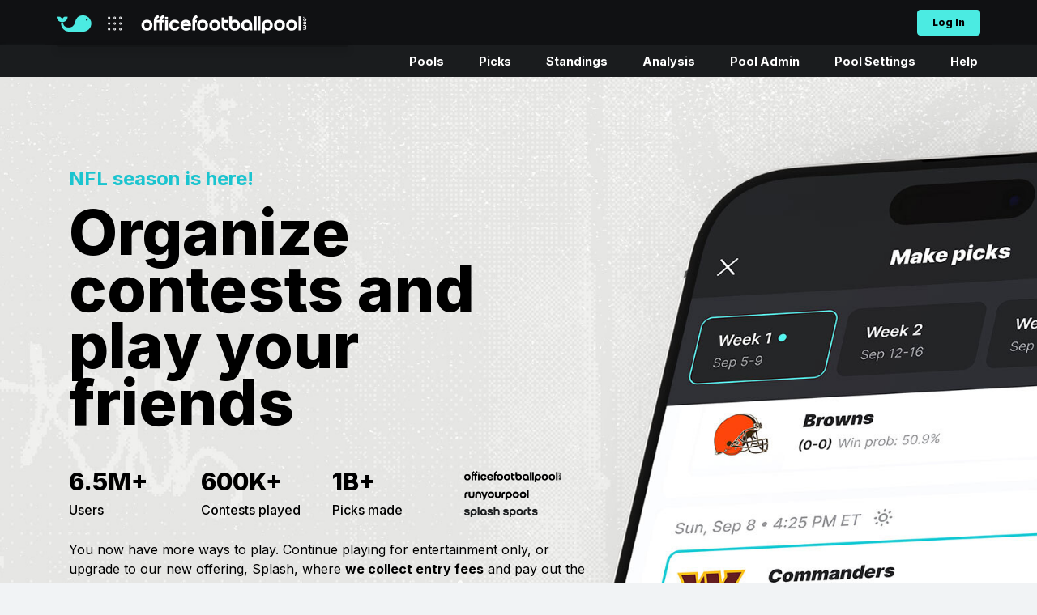

--- FILE ---
content_type: text/html;charset=UTF-8
request_url: https://www.officefootballpool.com/?p=4&gameid=97226&teamid=400&sportid=6&line=-5.5
body_size: 61941
content:


<!DOCTYPE HTML>  
<html lang="en">
 
<head>


	
	<script src="https://cmp.osano.com/16BVIfT9cJhAu25Hp/02d8ab32-7633-4940-bced-ccbbdd3202fc/osano.js"></script>


<!-- Google Tag Manager -->
<script>(function(w,d,s,l,i){w[l]=w[l]||[];w[l].push({'gtm.start':
new Date().getTime(),event:'gtm.js'});var f=d.getElementsByTagName(s)[0],
j=d.createElement(s),dl=l!='dataLayer'?'&l='+l:'';j.async=true;j.src=
'https://www.googletagmanager.com/gtm.js?id='+i+dl;f.parentNode.insertBefore(j,f);
})(window,document,'script','dataLayer','GTM-NMB7W5W');</script>
<!-- End Google Tag Manager -->


    <!-- Primary Meta Tags -->
    <title>OfficeFootballPool: Pool Hosting for Football, Golf, Basketball and More</title>
    <meta name="title" content="OfficeFootballPool: Pool Hosting for Football, Golf, Basketball and More">
    <meta name="description" content="Set up your custom pools for NFL, College Football, PGA Tour Golf, College Basketball, MLB Baseball, NASCAR, Soccer and more.">
    <meta name="keywords" content="football pools, baseball pools, golf pools, Pickem, Key Picks, Confidence Ranks, Best Bets, Survivor Pools, March Madness Pool, NCAA Basketball Tournament Pools, Fantasy Football, Fantasy Golf, 13 Run Pools, Share Pools, Fantasy Nascar, Soccer Pools">

    <!-- Open Graph / Facebook -->
    <meta property="og:type" content="website">
    <meta property="og:url" content="https://www.officefootballpool.com">
    <meta property="og:site_name" content="Office Football Pool"> 
    <meta property="og:title" content="OfficeFootballPool: Pool Hosting for Football, Golf, Basketball and More">
    <meta property="og:description" content="Set up your custom pools for NFL, College Football, PGA Tour Golf, College Basketball, MLB Baseball, NASCAR, Soccer and more.">
    <meta property="og:image" content="https://www.officefootballpool.com/images/socialBanner_2020-v6.jpg">

    <!-- Twitter -->
    <meta property="twitter:card" content="summary_large_image">
    <meta property="twitter:url" content="https://www.officefootballpool.com">
    <meta property="twitter:title" content="OfficeFootballPool: Pool Hosting for Football, Golf, Basketball and More">
    <meta property="twitter:description" content="Set up your custom pools for NFL, College Football, PGA Tour Golf, College Basketball, MLB Baseball, NASCAR, Soccer and more.">
    <meta property="twitter:image" content="https://www.officefootballpool.com/images/socialBanner_2020-v6.jpg">
    

	<meta http-equiv="Content-Type" content="text/html; charset=utf-8">

	<link rel="shortcut icon" href="/images/favicon.ico">
    <link rel="icon" type="image/png" href="/images/favicon.ico">
    <link rel="icon" type="image/vnd.microsoft.icon" href="/images/favicon.ico"> 

    <meta name="apple-mobile-web-app-title" content="OFP">

	<link rel="apple-touch-icon" sizes="57x57" href="/images/ofp-icon-57x57.png">
	<link rel="apple-touch-icon" sizes="72x72" href="/images/ofp-icon-72x72.png" >
	<link rel="apple-touch-icon" sizes="114x114" href="/images/ofp-icon-114x114.png" >
	<link rel="apple-touch-icon" sizes="144x144" href="/images/ofp-icon-144x144.png" >

	
  



<script src="https://ajax.googleapis.com/ajax/libs/jquery/1.12.4/jquery.min.js"></script>

<link rel="stylesheet" href="https://ajax.googleapis.com/ajax/libs/jqueryui/1.12.1/themes/base/jquery-ui.css" type="text/css" media="all"> 
<script src="https://ajax.googleapis.com/ajax/libs/jqueryui/1.12.1/jquery-ui.min.js"></script>






	<script>
		$( document ).ready(function() {
			var screenWidth = 0;
			if (typeof screen != 'undefined') {
				screenWidth = screen.width;
			}
			
			$.ajax({
                type: "post",
                url: 'setClientMobile-ajax.cfm',
                contentType: "application/json",
                data: '{"screenWidth":"'+screenWidth+'"}',
            	cache: false,
            	success: function( data ) {
            		console.log(data);
				},
				error: function(jqXHR,exception,data){
					
					ofpPopUp('Error','Something went wrong.  Please contact the website for assistance (HELP>Contact Website)');
                }    
			});
		});
	</script> 

	


<script>
	
	menuVersion = '41';
	menuPoolTypeid = '0_ofp';
	clientFolder = 'theme-0-1';
	sessionFullUserName = '';
	
		ofpMobile = false;	
	
		bShowLoginAlerts = false;
	
		jTourid = 0;	
	
	apiCaller = 'web';
	pageType = 'web'; 
	apiImageRef = '';
	
</script>


	<style>
        @import url('https://fonts.googleapis.com/css?family=Open+Sans+Condensed:300');

        
            @import url('https://fonts.googleapis.com/css?family=Muli:200,300,400,800,900');
        

		@font-face {
			font-family: 'AktivGroteskExRegular';
			src: url("/include/AktivGroteskExRegular.otf") format("opentype");
		}
    </style>
    
	

    <link href="https://fonts.googleapis.com/css?family=Anton&amp;display=swap" rel="stylesheet">
    <link href="https://fonts.googleapis.com/css?family=Archivo&amp;display=swap" rel="stylesheet"> 
    <link rel="preload" href="/assets/themes/v5/fonts/sohne.woff2" as="font" type="font/woff2" crossorigin>
    <link href="https://fonts.googleapis.com/css2?family=Inter:wght@400;500;600;700;800&display=swap" rel="stylesheet">
    
	<link id="bootstrap" rel="stylesheet" type="TEXT/CSS" href="/include/bootstrapofpv3.css">
	<link id="fixbootstrap" rel="stylesheet" type="TEXT/CSS" href="/include/fixbootstrap.css?v=81">
	
    
    <script src="https://cdnjs.cloudflare.com/ajax/libs/popper.js/1.14.7/umd/popper.min.js" integrity="sha384-UO2eT0CpHqdSJQ6hJty5KVphtPhzWj9WO1clHTMGa3JDZwrnQq4sF86dIHNDz0W1" crossorigin="anonymous"></script>
    
    <script src="https://stackpath.bootstrapcdn.com/bootstrap/4.3.1/js/bootstrap.min.js" integrity="sha384-JjSmVgyd0p3pXB1rRibZUAYoIIy6OrQ6VrjIEaFf/nJGzIxFDsf4x0xIM+B07jRM" crossorigin="anonymous"></script>
	
	
		<link id="ofpLayoutCSS" rel="stylesheet" type="TEXT/CSS" href="/include/ofpLayout.css?v=81">
		<link id="ofpCSS" rel="stylesheet" type="TEXT/CSS" href="/include/ofpStyleSheet.css?v=81">
		
	
	<script src="/include/documentReady-v6.js?v=39"></script>
	<script src="/include/general-v46.js?v=39"></script>	


<link rel="stylesheet" href="/include/fontawesome-pro/css/all.css">


        <link rel=stylesheet type="TEXT/CSS" href="/include/homepage.css?v=81">
        <script src="/include/homepage.js?v=39"></script> 
    
    
	<link href='https://fonts.googleapis.com/css?family=Open+Sans+Condensed:700&subset=latin' rel='stylesheet' type='text/css'>
	<link href='https://fonts.googleapis.com/css?family=Open+Sans:800&subset=latin' rel='stylesheet' type='text/css'>
	<link href='https://fonts.googleapis.com/css2?family=Inter:wght@400;500;600;700;800&display=swap' rel='stylesheet' type='text/css'>

 
<meta name="viewport" content="width=device-width, initial-scale=1.0">




<style>
	.infoRow {font-size: 1.2rem;}
	.infoRow i {font-size: 1.8rem;}
	.infoTitle {font-size: 1.5rem; font-weight: bold; }/*text-transform: uppercase;*/
</style>


    <style>
        #modalConfirm .modal-dialog {max-width:600px;}
        #modalConfirm .modal-dialog .btn-primary  {font-size:14px;margin-right:10px;}
        #modalConfirm .modal-dialog .btn-splash {margin-left:10px;}
        #modalConfirm .modal-content {text-align:center;padding:20px;}
        #modalConfirm .modal-header {padding-top:10px;padding-bottom:0px;}
        #modalConfirm .modal-title {margin:auto;}
        .navbar {margin-bottom:0px;padding-top:10px;}

        .homepage .btn-light.disabled {color:#c1c2c5;background-color:#ffffff;}
        .homepage .btn-primary {border-width:0px;}
        .homepage .mobile {display:none;}
        .homepage .popover-header {font-size:13px;background-color:transparent;border-width:0px;text-transform: inherit;font-family:Inter, Arial;font-weight:bold;padding-bottom:0px;padding-top:12px;padding-left:15px;}
        .homepage .popover-body {font-size:13px;padding: 12px;padding-left:15px;padding-top:5px;}
        .homepage .popover-body div {font-size:12px;font-weight:bold;}
        .homepage .popover-arrow {margin-left:1px;}
        .homepage .popover {border: 1px solid rgba(0,0,0,.25)}

        .homepage .black-bg {background-color:#e6e6e4;color:#000000; background-image:url('/images/design_v112023/nfl-phone-bg.jpg');background-repeat:no-repeat;background-size:cover; background-position: calc(50% + 50px) 0px;}

        .homepage h2 {font-size:64px;line-height:56px !important;}
        .homepage h3 {font-size:32px;line-height:32px;}

        .homepage .section-main-promo {display:flex;flex-direction:row;align-items: stretch;width: 100%;min-height:550px;padding-top:70px;padding-bottom:45px;}
        .homepage .section-main-promo div {flex:1;}
        .homepage .section-main-promo h1 {text-transform:none;font-size:136px;line-height:120px;max-width:400px;padding-top:0px; text-align:left;}
        .homepage .section-main-promo h3 {color:#1BC4CF ;font-size:24px;text-align:left; margin-bottom:20px;}

        .homepage .section-main-promo ul {padding-left:5px;padding-top:5px;padding-bottom:5px;list-style: none;}
        .homepage .section-main-promo li:before {content: '\2022';padding: 6px;}

        .homepage .section-main-promo li {font-size:15px;font-weight:700;padding-bottom:12px;}
        .homepage .section-main-promo .buttons {}
        .homepage .section-main-promo .buttons .learn-more {margin-top:30px;font-size:13px;font-weight:700;white-space:nowrap;overflow:visible;position:relative;}
        .homepage .section-main-promo .buttons .learn-more a {color: #1BC4CF;}
        .homepage .section-main-promo .btn  {padding: 17px 23px !important}
        .homepage .section-main-promo .btn-splash {min-width:268px;margin-right:10px;font-size:14px;}
        .homepage .section-main-promo .btn-primary {min-width:268px;margin-right:10px;font-size:14px;box-shadow: 4px 4px 4px 0px #ffffff20 !important; }
        .homepage .section-main-promo .btn-light {min-width:200px;margin-left:10px;font-size:14px;background-color:#fff;color:#000;box-shadow:none;}
        .homepage .section-main-promo .promo-text {max-width:650px;}
        .homepage .section-main-promo .promo-text ul {white-space:nowrap;}
        .homepage .section-main-promo .promo-stats {display:flex;font-size:30px;font-weight:900;margin-top:25px;margin-bottom:25px;}
        .homepage .section-main-promo .promo-stats .by-line {display:flex;font-size:16px;font-weight:500;}
        .homepage .section-main-promo .promo-desc {margin-bottom:30px;font-size:16px;}
        .homepage .section-main-promo .promo-disclaimer {margin-top:30px;font-size:10px;}
        .homepage .section-main-promo .promo-image {max-width:550px;text-align:center;}
        .homepage .section-main-promo .promo-image img {margin-top:-100px;padding-left:70px;}

        .homepage .section-main-promo .promo-logos img {display:block;}
        .homepage .section-main-promo .promo-logos img:nth-child(2) {max-height:13px;margin-top:8px;}
        .homepage .section-main-promo .promo-logos img:nth-child(3) {max-height:13px;margin-top:8px;}
        .homepage .section-main-promo .promo-logos img:nth-child(1) {max-height:17px;margin-top:7px;}

        .homepage .section-app-promo {max-width:365px;margin-left:auto;margin-top:-185px;z-index:10;position:relative;margin-right:60px;padding-bottom:75px;visibility:hidden;}
        .homepage .section-app-promo .promo-app {padding:10px;padding-bottom:0px;border-radius:8px;}
        .homepage .section-app-promo .promo-app-text {text-align:center;padding:10px;padding-top:15px;font-size:11px;}
        .homepage .section-app-promo .tablet {display:none;}


        .homepage .section-heading {text-align:center;margin-top:75px;margin-bottom:25px;padding-top:25px;}
        .homepage .section-heading h3 {margin-bottom:15px;}
        .homepage .section-heading h2 {margin-bottom:60px;}

        .homepage .section-splash-formats {display:grid;grid-template-columns: repeat(4, 1fr); grid-gap: 1em;background-color:#ffffff;padding:20px;border-radius:16px;}
        .homepage .section-splash-formats > * {background-color:#000000;width:100%;min-height:225px;border-radius:16px;padding:25px;padding-bottom:30px;box-shadow: 0px 4px 4px 0px #00000040;    }
        .homepage .section-splash-formats .format-box {display:flex;flex-direction:column;color:#4BECE1;}
        .homepage .section-splash-formats .format-box  > * {font-size:13px;font-weight:600;text-transform:uppercase;border-bottom:solid 1px #495057;}
        .homepage .section-splash-formats .format-box  > a {display:flex;align-items:center;padding:2px;color:#4BECE1;}
        .homepage .section-splash-formats .format-box  > a:hover {text-decoration:none;}
        .homepage .section-splash-formats .format-box  > a > *:last-child {text-align:right;}
        .homepage .section-splash-formats .format-box i {font-size:68px;text-align:center;flex-grow: 1;font-weight:100;padding-top:10px;}
        .homepage .section-splash-formats .format-box i.fa-long-arrow-right {font-size:16px;margin-left:auto;padding-top:0px;}

        .homepage a.banner:hover {text-decoration:none;}

        .homepage .sportBar {display:grid; grid-template-columns: repeat(8, 1fr); grid-gap: 1em;font-family:'Sohne', Helvetica;font-size:18px;text-transform:uppercase;background-color:#ffffff;border-radius: 24px;margin-top:70px;padding-top:20px;padding:20px;margin-bottom:60px;}
        .homepage .sportBar a:hover {text-decoration:none;}
        .homepage .sportBar  i {font-size:58px;margin-bottom:16px;}
        .homepage .sportBar > div {width:100%;border-right:solid 1px #ededed;display:inline-block;box-shadow: 0px 4px 4px 0px #00000040;border: 1px solid #EDEDED; border-radius:16px;  }
        .homepage .sportBar > div:first-child {}
        .homepage .sportBar > div:last-child {}
        .homepage .sportBar .sport {padding-top:25px;padding-bottom:15px;display:inline-block;text-align:center;color:#0A0E13;width:100%;font-size:11px;font-family:Inter;font-weight:600;}
        .homepage .sportBar .sport img {padding-bottom:10px;}

        .homepage .sport-categories .nav-tabs {margin-top:50px;color:#000000;border-width:0px;flex-wrap:nowrap;overflow-x: auto;overflow-y: hidden;}
        .homepage .sport-categories .nav-tabs a {color:#000000}
        .homepage .sport-categories .nav-link {padding:1rem 1.2rem;border-top-left-radius: .5rem;border-top-right-radius: .5rem;white-space:nowrap}
        .homepage .sport-categories .tab-pane {padding:50px;padding-right:0px;border-top-right-radius: .5rem;border-bottom-right-radius: .5rem;border-bottom-left-radius: .5rem;}
        .homepage .sport-categories .tab-pane ul {margin-top:15px;margin-bottom:0px;}
        .homepage .sport-categories .tab-pane li {padding-bottom:15px;}
        .homepage .sport-categories .tab-pane li:last-child {padding-bottom:0px;}
        .homepage .sport-categories .tab-pane .btn:first-child {margin-right:15px}
        .homepage .sport-categories .tab-content {margin-bottom:40px;}
        .homepage .sport-categories .tab-content > .active,.homepage .sport-categories .nav-link.active {background-color:#ededed;border-color:#ededed;z-index:1;position:relative}

        .homepage .sport-categories .imac {border:solid #DFE1E6 10px;border-right-width:0px;border-top-left-radius:20px;border-bottom-left-radius:20px;}
        .homepage .sport-categories .imac img {margin-top:-22px;margin-left:-23px;position:relative;z-index:-1}

        .homepage .sportLinks {margin-top:30px;}

        .homepage .services {margin:20px 0;}

        .homepage .service-desc{overflow:hidden;}
        .homepage .service-desc > h4 {margin-top:0;font-weight:500;}

        .homepage .feedback {margin:40px 0 10px;}
        .homepage .feedback > i{float:left;margin-right:15px;}
        .homepage .feedback > div{position:relative;overflow:hidden;padding-left:20px;padding-right:6px;}
        .homepage .feedback > div > p{margin: 0 0 10px;;padding:10px 20px;background:white;border:white;border-radius:0 4px 4px;-webkit-box-shadow:0px 0px 6px rgba(0, 0, 0, 0.175);box-shadow:0px 0px 6px rgba(0, 0, 0, 0.175);}
        .homepage .feedback > div > p:before{content:'';position:absolute;top:0;left:0;width:0;height:0;border-top:20px solid white;border-left:30px solid transparent;}

        .sportpage .feature-block {margin-bottom:50px;}
        .sportpage .features {margin-top:70px;}
        .sportpage .feature-block {padding-left:25px;padding-right:25px;}
        .sportpage .feature-block .fas {display:none;}
        .sportpage .feature-block .feature-head {font-weight:bold;font-size:18px;}
        .homepage .tab-pane h3 {font-size:18px;font-weight:bold;font-family:Inter;text-transform:inherit;line-height:24px;}
        .homepage .tab-pane h4 {font-size:14px;font-weight:normal;}



        .ticker-wrap {width: 100%;overflow: hidden;height: 32px;background-color: #1a1c1e;box-sizing: content-box;text-align:center;}
        .ticker-wrap .ticker {display: inline-block;height: 32px;line-height: 32px;white-space: nowrap;}
        .ticker-wrap .ticker__item {display: inline-block;color: #ffffff;font-size:12px;font-weight:700;text-transform:uppercase;vertical-align:middle;white-space:nowrap;}
        .ticker-wrap .ticker__item a {color: #ffffff;}

        @media (min-width: 991px) {
          .row-cols-lg-8 > * {width: 12.5%;}
        }
        @media (min-width: 2000px) {
            .homepage .black-bg {background-position:center bottom -60px;}
        }
        @media (min-width: 1350px) {
            .homepage .sportBar {}
        }
        @media (max-width: 1200px) {
            .homepage .black-bg {margin-left:0px;padding-left:0px;background-image:url('/images/design_v112023/nfl-phone-bg-mobile.jpg');background-position: center -50px !important;background-color: #e6e6e4 !important;background-size: 100%;}
            .homepage .section-main-promo {padding-top: 350px !important;flex-direction:column-reverse !important;padding-top:0px;min-height:450px;}
            .homepage .section-main-promo .promo-stats .by-line {justify-content:center;}
            .homepage .section-main-promo .promo-text {text-align:center;max-width:100%;margin-top:-20px;}
            .homepage .section-main-promo .promo-image {padding-top:0px;background-position:calc(50% - 10px) -50px;margin-bottom:0px;max-width:100%;margin-top:40px;}
            .homepage .section-main-promo .promo-image img {width:inherit;max-width:500px;padding:0px;}
            .homepage .section-main-promo h1 {margin:auto;text-align:center;}
            .homepage .section-main-promo h3 {margin:auto;text-align:center;}
            .homepage .section-main-promo .btn-splash {min-width:250px;margin-right:25px;}
            .homepage .section-main-promo .btn-light {min-width:250px;}
            .homepage .section-main-promo .buttons .desktop {display:none;}
            .homepage .section-main-promo .buttons .mobile {display:inline-block;}
            .homepage .section-app-promo {position:inherit;margin:auto !important; margin-top:35px !important;max-width:415px;}
            .homepage .section-app-promo .desktop {display:none;}
            .homepage .section-app-promo .tablet {display:inline-block;}
            .homepage .section-app-promo .promo-app {background-color:#ffffff;padding:6px;}

            @-webkit-keyframes ticker {
                0% {  -webkit-transform: translate3d(0, 0, 0);  transform: translate3d(0, 0, 0);  visibility: visible;}
                100% {  -webkit-transform: translate3d(-100%, 0, 0);  transform: translate3d(-100%, 0, 0);}
            }
            @keyframes ticker {
                0% {  -webkit-transform: translate3d(0, 0, 0);  transform: translate3d(0, 0, 0);  visibility: visible;}
                100% {  -webkit-transform: translate3d(-100%, 0, 0);  transform: translate3d(-100%, 0, 0);}
            }
            .ticker-wrap {bottom: 0;}
            .ticker-wrap .ticker {display: inline-block;height: 32px;line-height: 32px;white-space: nowrap;padding-left: 100%;box-sizing: content-box;-webkit-animation-iteration-count: infinite;animation-iteration-count: infinite;-webkit-animation-timing-function: linear;animation-timing-function: linear;-webkit-animation-name: ticker;animation-name: ticker;-webkit-animation-duration: 25s;animation-duration: 25s;}
            .ticker-wrap .ticker__item {display: inline-block;color: black;font-size:12px;font-weight:700;text-transform:uppercase;vertical-align:middle;white-space:nowrap;}

        }
        @media (max-width: 991px) {
          .homepage h1 {margin-top:50px;}
          .homepage .imgBanner {margin-top:50px;margin-left:15px;}
          .homepage .sportBar {grid-template-columns: repeat(4, 1fr)}
          .homepage .section-splash-formats {grid-template-columns: repeat(2, 1fr);}
          .homepage .sport-categories .tab-pane .nfl-list {flex-direction:column;align-content: flex-start;}
        }
        @media (max-width: 767px) {
          .homepage h1 {font-size:75px;line-height:60px}
          .homepage .imgBanner {margin-left:5px;}

          .homepage .black-bg {background-position: center -20px !important;}

          .homepage .section-main-promo {padding-top: 220px !important;}
          .homepage .section-main-promo .buttons {flex-direction:column;display:flex;}
          .homepage .section-main-promo .buttons .btn {margin: 10px 15px;min-width:inherit;}
          .homepage .section-main-promo .promo-text ul {white-space:inherit;}

          .homepage .sport-categories .tab-pane {padding:20px;padding-top:40px;padding-bottom:40px;}
          .homepage .sport-categories .tab-pane ul {display:inline-block;text-align:left;}
          .homepage .sport-categories .tab-pane .col-9.col-md-6.text-start {margin-top:10px;margin:auto;text-align:center !important}


          .homepage .comparison-table {margin-left:10px !important;margin-right:10px !important;}
        }
        @media (max-width: 576px) {
            .homepage {text-align:center;}
            .homepage .black-bg {background-position: center 0px !important;}
            .homepage .sportBar {margin-left:10px;margin-right:10px;margin-top:50px;grid-template-columns: repeat(2, 1fr)}
            .homepage .section-splash-formats {grid-template-columns: repeat(1, 1fr);}
            .homepage .sportLinks .btn {padding:18px 15px !important;}


            .col-banner {position: absolute;display:flex;align-items: flex-end;top:38px;z-index:-1;left:50%;transform: translate(-50%, 0%);width:335px;}
            .col-banner:after{content: '';width: 100%;height: 100%;position:absolute;background: linear-gradient(0deg, rgba(250,250,250,1) 20%, rgba(250,250,250,0) 65%);}

            .content-area .container {padding-right:5px;padding-left:5px;}
            .mobile {display:block;}
            .desktop {display:none;}

            .homepage .sport-categories {margin-left:10px;margin-right:10px;}

            .homepage .section-main-promo h1 {font-size:72px;line-height:72px}
            .homepage .section-main-promo ul {padding-left:10px;padding-right:10px;}
            .homepage .section-main-promo .buttons {flex-direction:column;display:flex;}
            .homepage .section-main-promo .buttons .btn {margin: 10px 15px;min-width:inherit;}

            .homepage .section-main-promo .promo-text {padding:10px;padding-top:0px;}
            .homepage .section-main-promo .promo-text ul {text-transform:capitalize;white-space:inherit;}
            .homepage .section-main-promo .promo-image {background-size:cover;margin-bottom:0px;background-position:center top;}
            .homepage .section-main-promo .promo-image img {max-width:85%;padding-left:25px;padding-right:25px;padding-top:40px;}
            .homepage .section-main-promo .promo-logos {display: none;}

            .homepage .section-app-promo {padding-bottom:20px;}
            .homepage .section-app-promo .promo-app {margin: 0px 25px;padding:25px 0px;}
            .homepage .section-app-promo .promo-app img {margin:auto;max-width:100%;}
            .homepage .section-app-promo .tablet {display:none;}
            .homepage .section-app-promo .mobile {display:inline-block;}

            .homepage .section-game-overview {list-style-position:inherit;text-align:left;}

            .homepage .section-heading {padding: 0px 10px;}

            .homepage .sportpage .row {margin-left:0px;margin-right:0px;}

            .modal-dialog .btn-primary {margin-bottom:10px !important;margin-right:0px !important;}
            .modal-dialog .btn-splash {margin-left:0px !important;}

        }

        .homepage .last-feedback {
          margin-bottom:-150px;
        }

        .split-btn-2{
          margin-left: 5px;
        }

        @media (max-width: 991.5px){
          .split-btn-2{
            margin-left: 0px;
            margin-top: 10px;
            min-width: 100%;
          }
          .split-btn-1{
            min-width: 100%;
          }
        }
        

            .comparison-table {
                max-width: 1000px !important;
            }
            .homepage .section-main-promo {
                padding-top: 100px;
                padding-bottom: 85px;
            }
            .homepage .section-main-promo h1 {
                font-size: 78px;
                line-height: 70px;
                max-width: 650px;
            }
            .homepage .section-main-promo h3 {
                font-size: 24px;
                line-height: 18px;
                margin-bottom: 20px;
            }
            .homepage h2 {
                font-size: 40px;
                line-height: 40px !important;
            }
            .homepage h3 {
                font-size: 22px;
                line-height: 22px !important;
            }
            .homepage .section-main-promo .btn  {
                padding: 8px 23px !important;
            }
            @media (min-width: 2000px) {
                .homepage .black-bg {background-position:center top;}
            }
            @media (max-width: 768px) {
                .homepage .section-main-promo {
                    padding-top: 40px;
                    padding-bottom: 40px;
                }
                .homepage .section-app-promo {
                    display:none;
                }

                .homepage .section-main-promo h1 {
                    font-size: 48px;
                    line-height: 48px;
                    max-width: 550px;
                }

            }
            @media (max-width: 1200px) {
                .homepage .black-bg {
                    background-position:calc(50% - 80px) -50px;
                    background-color:#001837;
                }
            }
            @media (max-width: 767px) {
                .homepage .black-bg {
                    background-position:calc(50% + 50px) -170px;
                    background-color:#001837;
                }
            }
            @media (max-width: 575px) {
                .homepage .black-bg {
                    background-position:calc(50% - 5px) -170px;
                    background-color:#001837;
                }
            }
            @media (max-width: 450px) {
                .homepage .black-bg {
                    background-position:calc(50% - 35px) -170px;
                    background-color:#001837;
                }
            }
        
    </style>
</head>


    <body onLoad="myload(1,0,0);">

    	<!-- Google Tag Manager (noscript) -->
		<noscript><iframe src="https://www.googletagmanager.com/ns.html?id=GTM-NMB7W5W"
		height="0" width="0" style="display:none;visibility:hidden"></iframe></noscript>
		<!-- End Google Tag Manager (noscript) -->

     

	<div id="siteOverlay"></div>
	<div id="wvAlert"></div>

	
	<div id="wvProgIndicator"></div>

	
    <div class="modal fade" id="loginAlerts" tabindex="-1" role="dialog" aria-labelledby="alertListLabel" aria-hidden="true"></div>


<div class="layoutMode" id="header-top"></div>



<div id="header-wrapper">
    <div id="header1"> 
		

	<header class="navbar navbar-expand-lg navbar-light header__root">
		<div class="container-wrapper">
			<div class="container-fluid branding-standard navbanner-container">
				<div class="branding">
					<div class="dropdown">
						<a class="" href="#" role="button" id="dropdownMenuLink" data-toggle="dropdown" 			
							aria-haspopup="true" aria-expanded="false">
							<img class="whale-logo" srcset="/assets/themes/v5/img/logos/whale-logo-2x.png 2x,/assets/themes/v5/img/logos/whale-logo.png" src="/assets/themes/v5/img/logos/whale-logo.png">
							<img class="grid-dots" srcset="/assets/themes/v5/img/bullets/grid-dots-2x.png 2x,/assets/themes/v5/img/bullets/grid-dots.png" src="/assets/themes/v5/img/bullets/grid-dots.png">
						</a>

						
						
						<ul class="dropdown-menu menu-sites" aria-labelledby="dropdownMenuLink">
							<li>Our sites</li>
							<li>
								<a class="dropdown-item" href="https://splashsports.com/?utm_source=OFP&amp;utm_medium=brand_dropdown">
									<img srcset="/assets/themes/v5/img/logos/splash-logo-black-2x.png 2x,/assets/themes/v5/img/logos/splash-logo-black.png" src="/assets/themes/v5/img/logos/splash-logo-black.png" alt="Splash">
									<img srcset="/assets/themes/v5/img/bullets/external-link-2x.png 2x,/assets/themes/v5/img/bullets/external-link.png" src="/assets/themes/v5/img/bullets/external-link.png" class="external-link" align="right">
								</a>
							</li>
							<li>
								<a class="dropdown-item" href="https://www.runyourpool.com/">
									<img srcset="/assets/themes/v5/img/logos/ryp-logo-black-2x.png 2x,/assets/themes/v5/img/logos/ryp-logo-black.png" src="/assets/themes/v5/img/logos/ryp-logo-black.png" alt="RunYourPool">
									<img srcset="/assets/themes/v5/img/bullets/external-link-2x.png 2x,/assets/themes/v5/img/bullets/external-link.png" src="/assets/themes/v5/img/bullets/external-link.png" class="external-link" align="right">
								</a>
							</li>
							<li>
								<a class="dropdown-item" href="#">
									<img srcset="/assets/themes/v5/img/logos/ofp-logo-black-2x.png 2x,/assets/themes/v5/img/logos/ofp-logo-black.png" src="/assets/themes/v5/img/logos/ofp-logo-black.png" alt="OfficeFootballPool">
								</a>
							</li>
						</ul>
					</div>
					

						<a class="navbar-brand" href="https://www.officefootballpool.com">
							<img class="ofp-brand-img" srcset="/assets/themes/v5/img/logos/ofp-logo-white-2x.png 2x,/assets/themes/v5/img/logos/ofp-logo-white.png" src="/assets/themes/v5/img/logos/ofp-logo-white.png" alt="OfficeFootballPool">
						</a>
					
					
				</div>

				

				<div class="top-navigation">
					
					
							<div >
								
									<a class="btn btn-splash btn-xs btn-login" id="loginPopupForm" href="https://app.splashsports.com/sign-in?brand=ofp">Log In</a>
								
							</div>
						
					


			</div>
		</div>
	</header>
	
    </div>
</div>  


  


		<div id="menubar-wrapper" class="d-print-none">
			<div id="menubar-innerWrapper">
				<div id="menubar">
					

						<div id="menu">
							&nbsp;
						</div>

						  
							<div class=" d-print-none menuLinks welcomeloggedout py-1 mobileMode">
								<a class="d-inline" href="pools.cfm?p=2">Join a Pool</a>
								&nbsp;&nbsp;&nbsp;&nbsp;
								
										<a href="https://app.splashsports.com/sign-in?brand=ofp" class="d-inline">Log In</a>
									

							</div>
						 
						<div class="clear"></div>
					
				</div>
			</div>	
		</div>
	


	
<div id="body-wrapper"> 


    
    <div id="body-innerWrapper"> 
        <div id="contentWrapper"> 
            <div id="content">  			


<style src="include/popover.min.js"></style>	


    <div class="cssPath" data-csspath="include/hp_2019.css?v=81"></div>
    <script src="include/hp_2019.js?v=39"></script>


<div class="homepage content-area">
    <div class="black-bg">
        <div class="container">
            <div class="section-main-promo">
                <div class="promo-text">
                    <h3>NFL season is here!</h3>
                    <h1>Organize contests and play your friends</h1>
                    <div class="promo-stats">
                        <div>
                            6.5M+
                            <div class="by-line">Users</div>
                        </div>
                        <div>
                            600K+
                            <div class="by-line">Contests played</div>
                        </div>
                        <div>
                            1B+
                            <div class="by-line">Picks made</div>
                        </div>
                        <div class="promo-logos">
                            <img src="/assets/themes/v5/img/logos//ofp-logo-black.png">
                            <img src="/assets/themes/v5/img/logos/ryp-logo-black.png">
                            <img src="/assets/themes/v5/img/logos/splash-logo-black.png">
                        </div>
                    </div>
                    <div class="promo-desc">You now have more ways to play. Continue playing for entertainment only, or upgrade to our new offering, Splash, where <strong>we collect entry fees</strong> and pay out the winners for your private contest.</div>
                    <div class="buttons">
                        <a href="/pools.cfm" class="btn btn-splash">Start a contest</a>
                        <a href="https://app.splashsports.com?utm_source=OFP&amp;utm_medium=homepage&amp;utm_campaign=nfl" class="btn btn-light">Join a public contest</a>
                        <div class="promo-disclaimer">* Participation in real-money contests requires age and jurisdiction eligibility. Website statistics include all brands in the Splash family.</div>
                    </div>
                </div>
            </div>
        </div>
    </div>

    

    <div class="container">
        <div class="section-heading">
            <h3>Ready to play with real money?</h3>
            <h2>Time to upgrade your contest to Splash</h2>

            

    <style>
        .comparison-table {max-width:824px;margin:auto;margin-top:0px;border:solid 2px #D1D1D1;border-radius:8px;margin-top:30px; text-align:center;}
        .comparison-table .item {display:flex;align-items:center;padding:10px;min-height:54px;}
        .comparison-table .item a {color:#1BC4CF !important;cursor:pointer;}
        .comparison-table .item a.btn {color:#000000 !important;cursor:pointer;}
        .comparison-table .item b {font-weight:900;color:#000000;}
        .comparison-table .item:nth-child(even) {background-color:#F1F3F5;}
        .comparison-table .item:last-child {border-radius: 0px 0px 8px 8px;}
        .comparison-table .item > * {flex:1;font-size:12px;color:#909296;}
        .comparison-table .item img {max-width:100%;}
        .comparison-table .item .item-ofp {order:1;}
        .comparison-table .item .item-label {font-size:14px;color: #000000;font-weight:600;line-height:15px;order:2}
        .comparison-table .item .item-splash {order:3;}
        .comparison-table .item .small {font-size:10px;color:#909296;font-weight:600;display:block;}
        .comparison-table .item .green {color:#40C057;}
        .comparison-table .item .gold { background: linear-gradient(268.28deg, #B47E11 0%, #DBB54D 30.86%, #B47E11 100%);-webkit-background-clip: text;-webkit-text-fill-color: transparent;background-clip: text;color: transparent;font-weight:900;font-size:14px;}
        .comparison-table .item .fa-check-circle {font-size:16px;color:#4BEBE2;}
        .comparison-table .item .fa-circle {font-size:16px;color:#C1C2C5;}

        @media (max-width:768px) {
        .comparison-table .item img {padding:10px;}
        .comparison-table .item .item-label {order:0;text-align:left;}
        .comparison-table .item .item-ofp {order:2;}
        .comparison-table .item .item-splash {order:3;}
        .comparison-table .btn {padding:.375rem .75rem !important;}
    }

    </style>
    
    
    <div class="comparison-table">

        <div class="item">
            <div class="item-ofp">
                <img srcset="/assets/themes/v5/img/logos/ofp-logo-black-2x.png 2x,/assets/themes/v5/img/logos/ofp-logo-black.png" src="/assets/themes/v5/img/logos/ofp-logo-black.png" alt="OfficeFootballPool">

            </div>
            <div class="item-label">&nbsp;</div>
            <div class="item-splash">
                <img srcset="/assets/themes/v5/img/logos/splash-logo-black-2x.png 2x,/assets/themes/v5/img/logos/splash-logo-black.png" src="/assets/themes/v5/img/logos/splash-logo-black.png" alt="Splash">
            </div>
        </div>
        <div class="item">
            <div class="item-ofp"><b>No</b><div class="small">Prohibited by law</div></div>
            <div class="item-label"><b>Play for real money?</b> <i
            tabindex="0"
            class="fas fa-info-circle fa-help"
            data-placement="right"
            data-toggle="popover"
            data-trigger="focus"
            title=""
            data-html="true"
            data-title="Play for real money"
            data-content="Reminder: Real money collection and payouts are prohibited by law on OfficeFootballPool. On Splash Sports, you can legitimately play for real money across most of the United States. Eligibility varies depending on your location and the game format. For a complete and up-to-date list of where you can play, <a href='https://splashsports.com/where-can-you-play' target='_blank'>visit our website</a>."
            aria-hidden="true"
            data-original-title="">
            </i></div>
            <div class="item-splash"><b class="green">Yes</b></div>
        </div>
        
        <div class="item">
            <div class="item-ofp"><i class="fas fa-check-circle"></i></div>
            <div class="item-label">Play for entertainment only? <i
            tabindex="0"
            class="fas fa-info-circle fa-help"
            data-placement="right"
            data-toggle="popover"
            data-trigger="focus"
            title=""
            data-html="true"
            data-title="Eligibility to play"
            data-content="You can play for entertainment only from either OfficeFootballPool or Splash."
            aria-hidden="true"
            data-original-title="">
            </i></div>
            <div class="item-splash"><i class="fas fa-check-circle"></i></div>
        </div>
        <div class="item">
            <div class="item-ofp"><i class="fas fa-check-circle"></i></div>
            <div class="item-label">Organize games for your friends and community</div>
            <div class="item-splash"><i class="fas fa-check-circle"></i></div>
        </div>
        <div class="item">
            <div class="item-ofp"><i class="fal fa-circle"></i></div>
            <div class="item-label">Hassle-free entry fee collection <i
            tabindex="0"
            class="fas fa-info-circle fa-help"
            data-placement="right"
            data-toggle="popover"
            data-trigger="focus"
            title=""
            data-html="true"
            data-title="Hassle-free entry fee collection"
            data-content="On Splash Sports, entry fee collection is secure and completely automated. Players are verified at the time of account creation and have to connect their wallets to deposit and play, so funds are collected immediately when a player joins a contest. Entry fees are held in the contest prize pot until a winner is determined per the contest rules. The winner (or winners, depending on the payout structure) is automatically paid out, and the funds are instantly available for withdrawal."
            aria-hidden="true"
            data-original-title="">
            </i></div>
            <div class="item-splash"><i class="fas fa-check-circle"></i></div>
        </div>
        <div class="item">
            <div class="item-ofp"><i class="fal fa-circle"></i></div>
            <div class="item-label">Automated, customizable prize payouts <i
            tabindex="0"
            class="fas fa-info-circle fa-help"
            data-placement="right"
            data-toggle="popover"
            data-trigger="focus"
            title=""
            data-html="true"
            data-title="Automated, customizable prize payouts"
            data-content="As the contest Commissioner, you can decide how you want your payouts to be structured: overall contest winners, tournament winners, or segment winners. Funds are collected from players immediately upon entry and are held in the contest prize pot until the contest ends. The winner or winners are automatically paid out, at which point the funds are instantly available for withdrawal."
            aria-hidden="true"
            data-original-title="">
            </i></div>
            <div class="item-splash"><i class="fas fa-check-circle"></i></div>
        </div>
        
        <div class="item">
            <div class="item-ofp"><b>$</b><div class="small">per player in your pool</div></div>
            <div class="item-label">Simple fee structure <i
            tabindex="0"
            class="fas fa-info-circle fa-help"
            data-placement="right"
            data-toggle="popover"
            data-trigger="focus"
            title=""
            data-html="true"
            data-title="Simple fee structure"
            data-content="On OfficeFootballPool, the Commissioner pays a small platform usage fee for each player who participates in a pool, each time the pool is run. Pricing is subject to change and varies by game format. On Splash Sports, there is no up-front per-player pool fee. Splash Sports simply takes a small percentage based on the amount of entry fees collected to cover payment processing fees and security."
            aria-hidden="true"
            data-original-title="">
            </i></div>
            <div class="item-splash">
                
                    <b>%</b><div class="small">on entry fees processed</div>
                
            </div>
        </div>
        
            <div class="item">
                <div class="item-ofp">
                    
                        <a href="pools.cfm" class="btn btn-light btn-login selection-btn">Play on OFP</a>
                    
                </div>
                <div class="item-label">&nbsp;</div>
                <div class="item-splash">
                    
                        <a href="https://app.splashsports.com/sign-up?utm_source=OFP&utm_medium=homepage&utm_campaign=nfl" class="btn btn-login btn-primary">Play on Splash</a>
                    
                </div>
            </div>
        
    </div>


<script>
    $(document).ready(function() {
        var popoverTriggerList = [].slice.call(document.querySelectorAll('[data-toggle="popover"]'))
        var popoverList = popoverTriggerList.map(function (popoverTriggerEl) {
          return new bootstrap.Popover(popoverTriggerEl);
        })
    });
</script>

        </div>


        
            <div class="section-heading">
                <h2>Play / Run contests for ca$h prizes</h2>
            </div>

            <div class="section-splash-formats">
                <div class="format-box">
                    <i class="fal fa-football-helmet"></i>
                    <a href="https://splashsports.com/games/tiers?utm_source=OFP&utm_medium=homepage&utm_campaign=sportbar">NFL Tiers <i class="fa fa-long-arrow-right"></i></a>
                    <a href="https://splashsports.com/games/survivor?utm_source=OFP&utm_medium=homepage&utm_campaign=sportbar">NFL Survivor <i class="fa fa-long-arrow-right"></i></a>
                    <a href="https://splashsports.com/games/pick-x?utm_source=OFP&utm_medium=homepage&utm_campaign=sportbar">NFL Pick-X <i class="fa fa-long-arrow-right"></i></a>
                </div>
                <div class="format-box">
                    <i class="fal fa-football-ball"></i>
                    <a href="https://splashsports.com/games/pick-x?utm_source=OFP&utm_medium=homepage&utm_campaign=sportbar">CFB Bowl Pick-X <i class="fa fa-long-arrow-right"></i></a>
                </div>
                <div class="format-box">
                    <i class="fal fa-basketball-hoop"></i>
                    <a href="https://splashsports.com/games/nba-tiers?utm_source=OFP&utm_medium=homepage&utm_campaign=sportbar">NBA Tiers <i class="fa fa-long-arrow-right"></i></a>
                </div>
                <div class="format-box">
                    <i class="fal fa-golf-ball"></i>
                    <a href="https://splashsports.com/games/pga-one-done?utm_source=OFP&utm_medium=homepage&utm_campaign=sportbar">Golf One &amp; Done <i class="fa fa-long-arrow-right"></i></a>
                    <a href="https://splashsports.com/games/pga-tiers?utm_source=OFP&utm_medium=homepage&utm_campaign=sportbar">Golf Tiers <i class="fa fa-long-arrow-right"></i></a>
                </div>
            </div>
        


        <div class="section-heading sportpage">
            <h2 class="text-center">How Splash Works</h2>
            <div class="row features row-cols-2 row-cols-sm-3 row-cols-md-4 row-cols-lg-4 ">
                <div class="col-12 col-sm-4 col-md-3 feature-block">
                    <div class="fas fa-flag-alt"></div>
                    <div class="feature-head">Start Your Contest</div>
                    <div class="feature-text">Choose your game type and customize your settings. You can move your existing contest over or start a new one in just a few clicks.</div>
                </div>
                <div class="col-12 col-sm-4 col-md-3 feature-block">
                    <div class="fas fa-ticket-alt"></div>
                    <div class="feature-head">Invite Your Group</div>
                    <div class="feature-text">Send out your invite link and get your friends or group to join your contest on your own customizable Commissioner Hub.</div>
                </div>
                <div class="col-12 col-sm-4 col-md-3 feature-block">
                    <div class="fas fa-sliders-h"></div>
                    <div class="feature-head">Splash Collects Entry Fees</div>
                    <div class="feature-text">When players join, we will give them the option to enter the contest via debit or credit card, ACH, Paypal or Venmo (coming soon).</div>
                </div>
                <div class="col-12 col-sm-4 col-md-3 feature-block">
                    <div class="fas fa-edit"></div>
                    <div class="feature-head">Splash pays out winners and rewards you</div>
                    <div class="feature-text">We will hold the prize pot, score the contest and pay out winners quickly and securely. AND, you get rewarded for running your contests.</div>
                </div>
            </div>
        </div>


        <div class="section-heading py-4">
            <h2>Play / Run contests for fun</h2>
            <!-- Sport Bar -->
            <div class="container-fluid">
                

<div class="d-flex row justify-content-center tc">
    
        <div class="col-3 col-lg border sportIcon p-0 simw">
            <a class="sportLink" href="playoff-football" title="Football Pools">
                
                    <i class="d-none d-lg-block fal fa-4x fa-football-helmet p-2"></i>
                

                <i class="d-lg-none d-block fal fa-2x fa-football-helmet p-2"></i>
                
                
                    <span class="d-none d-lg-block font-weight-bold pb-2">Football</span>
                    <span class="d-lg-none d-block font-weight-bold f75 pb-2">Football</span>
                
            </a>
        </div>
    
    
    <div class="col-3 col-lg border sportIcon p-0 simw">
        <a class="sportLink" href="golf" title="Golf Pools">
            
                <i class="d-none d-lg-block fal fa-4x fa-golf-ball p-2"></i>
            

            <i class="d-lg-none d-block fal fa-2x fa-golf-ball p-2"></i>
            
            
                <span class="d-none d-lg-block font-weight-bold   pb-2">Golf</span>
                <span class="d-lg-none d-block font-weight-bold   f75 pb-2">Golf</span>
            
        </a>
        
        
        <span id="hidden1" class="psSpan psjs">
            <a class="sportLinkh" href="college-bowls">
                <i class="fal fa-4x fa-football-helmet p-2"></i>
                
                    <span class="d-block font-weight-bold fcC1 pb-2">Bowls</span>
                
            </a>
            <a class="sportLinkh border-right border-left" href="playoff-football">
                <i class="fal fa-4x fa-football-helmet p-2"></i>
                
                    <span class="d-block font-weight-bold fcC1 pb-2">Playoffs</span>
                
            </a>
            <a class="sportLinkh" href="football">
                <i class="fal fa-4x fa-football-helmet p-2"></i>
                  
                    <span class="d-block font-weight-bold fcC1 pb-2">Regular Season</span>
                
            </a>
        </span>
    </div>

    
        <div class="col-3 col-lg border sportIcon p-0 simw">
            <a class="sportLink" href="basketball" title="Basketball Pools">
                
                    <i class="d-none d-lg-block fal fa-4x fa-basketball-hoop p-2"></i>
                

                <i class="d-lg-none d-block fal fa-2x fa-basketball-hoop p-2"></i>
                
                
                    <span class="d-none d-lg-block font-weight-bold   pb-2">Basketball</span>
                    <span class="d-lg-none d-block font-weight-bold   f75 pb-2">Basketball</span>
                
            </a>
        </div>
    
    <div class="col-3 col-lg border sportIcon p-0 simw">
        <a class="sportLink" href="baseball" title="Baseball Pools">
            
                <i class="d-none d-lg-block fal fa-4x fa-baseball p-2 "></i>
            

            <i class="d-lg-none d-block fal fa-2x fa-baseball p-2"></i>
            
            
                <span class="d-none d-lg-block font-weight-bold pb-2">Baseball</span>
                <span class="d-lg-none d-block font-weight-bold f75 pb-2">Baseball</span>
            
        </a>
    </div>

    
    <div class="col-4 border sportIconh psjs">
        <a class="sportLink" href="college-bowls">
            <i class="fal fa-2x fa-football-helmet p-2"></i>
            <small class="d-block font-weight-bold fcC1 pb-2">Bowls</small>
        </a>
    </div>
    <div class="col-4 border sportIconh psjs">
        <a class="sportLink" href="playoff-football">
            <i class="fal fa-2x fa-football-helmet p-2"></i>
            <small class="d-block font-weight-bold fcC1 pb-2">Playoffs</small>
        </a>
    </div>
    <div class="col-4 border sportIconh psjs">
        <a class="sportLink" href="football">
            <i class="fal fa-2x fa-football-helmet p-2"></i>
            <small class="d-block font-weight-bold fcC1 pb-2">Regular Season</small>
        </a>
    </div>

    <div class="col-3 col-lg border sportIcon p-0 simw">
        <a class="sportLink" href="soccer" title="Soccer Pools">
            
                <i class="d-none d-lg-block fal fa-4x fa-futbol p-2"></i>
            

            <i class="d-lg-none d-block fal fa-2x fa-futbol p-2"></i>
            
            
                <span class="d-none d-lg-block font-weight-bold   pb-2">Soccer</span>
                <span class="d-lg-none d-block font-weight-bold   f75 pb-2">Soccer</span>
            
        </a>
    </div>
    <div class="col-3 col-lg border sportIcon p-0 simw">
        <a class="sportLink" href="nascar" title="Nascar Pools">
            
                <i class="d-none d-lg-block fal fa-4x fa-flag-checkered p-2"></i>
            

            <i class="d-lg-none d-block fal fa-2x fa-flag-checkered p-2"></i>
            
            
                <span class="d-none d-lg-block font-weight-bold   pb-2">Nascar</span>
                <span class="d-lg-none d-block font-weight-bold   f75 pb-2">Nascar</span>
            
        </a>
    </div>
    <div class="col-3 col-lg border sportIcon p-0 simw">
        <a class="sportLink" href="nhl" title="Hockey Pools">
            
                <i class="d-none d-lg-block fal fa-4x fa-hockey-sticks p-2"></i>
            

            <i class="d-lg-none d-block fal fa-2x fa-hockey-sticks p-2"></i>
            
            
                <span class="d-none d-lg-block font-weight-bold   pb-2">Hockey</span>
                <span class="d-lg-none d-block font-weight-bold   f75 pb-2">Hockey</span>
            
        </a>
    </div> 
   
</div>



            </div> 
        </div>



    <div class="section-heading">
        <h2 class="text-center">Why 2M+ Users Love Our Pools</h2>
        <div class="row features row-cols-2 row-cols-sm-3 row-cols-md-4 row-cols-lg-4 ">
            <div class="col-12 col-sm-6 col-md-3 feature-block">
                <div class="fas fa-flag-alt"></div>
                <div class="feature-head">Easy Setup</div>
                <div class="feature-text">Your pool will be up and running in minutes, ready to invite members.</div>
            </div>
            <div class="col-12 col-sm-6 col-md-3 feature-block">
                <div class="fas fa-ticket-alt"></div>
                <div class="feature-head">No Obligation</div>
                <div class="feature-text">Run your pool for free through the first week of the season.</div>
            </div>
            <div class="col-12 col-sm-6 col-md-3 feature-block">
                <div class="fas fa-sliders-h"></div>
                <div class="feature-head">Configuration Options</div>
                <div class="feature-text">Lots of scoring and configuration options for the Administrator.</div>
            </div>
            <div class="col-12 col-sm-6 col-md-3 feature-block">
                <div class="fas fa-edit"></div>
                <div class="feature-head">Online Pick Sheets</div>
                <div class="feature-text">Members make picks online using our bullet-proof pick sheets.</div>
            </div>
            <div class="col-12 col-sm-6 col-md-3 feature-block">
                <div class="fas fa-calendar-alt"></div>
                <div class="feature-head">Automatic Deadlines</div>
                <div class="feature-text">Picks are locked down at the beginning of each week of games.</div>
            </div>
            <div class="col-12 col-sm-6 col-md-3 feature-block">
                <div class="fas fa-clock"></div>
                <div class="feature-head">Real-time Updating</div>
                <div class="feature-text">Standings and reports will be updated as games end.</div>
            </div>
            <div class="col-12 col-sm-6 col-md-3 feature-block">
                <div class="fas fa-chart-pie"></div>
                <div class="feature-head">Detailed Reporting</div>
                <div class="feature-text">Pick summaries, weekly and year-to-date leaderboard, and more.</div>
            </div>
            <div class="col-12 col-sm-6 col-md-3 feature-block relative-position">
                <div class="fas fa-comments"></div>
                <div class="feature-head">Private Message Board</div>
                <div class="feature-text">Post your rules, trash talk, and communicate with other members</div>
                <div id="movingO_1" class="movingO"></div>
            </div>
        </div>
    </div>

    <!-- Testimonials -->
    
    

    <div class="section-heading container-fluid">
        <h2 class="tc">What Our Fans Say</h2>

        
            <div class="row justify-content-center">
                <div class="col-8 col-md-3 py-2 m-1 border rounded bg-light hpTestimony">
                    
                    <div><i class="fas fa-quote-left"></i> &nbsp;I appreciate your willingness to hear suggestions and implement changes based upon them&nbsp; <i class="fas fa-quote-right"></i></div>
                    <div class="text-secondary py-2">Natalie Mueller</div>
                </div>
                <div class="col-8 col-md-3 py-2 m-1 border rounded bg-light hpTestimony">
                    <div><i class="fas fa-quote-left"></i> &nbsp;Really enjoy the ease of the website for both Managers and players. All involved have commented how user friendly the website is.&nbsp; <i class="fas fa-quote-right"></i></div>
                    <div class="text-secondary py-2">Mike Mullen</div>
                </div>
                <div class="col-8 col-md-3 py-2 m-1 border rounded bg-light hpTestimony">
                    
                    <div><i class="fas fa-quote-left"></i> &nbsp;Your site is by far the best!! &nbsp; <i class="fas fa-quote-right"></i></div>
                    <div class="text-secondary py-2">Connie S. </div>
                </div>
            </div>
        
    </div>

    </div>
</div>
</div>



				</div> 
			</div> 
				

			<div class="clear"></div>
		</div> 
	</div> 

		
		<div id="footer-wrapper">
			

		
<div id="footer">
    <div class="row">
        <div class="col-12 col-sm-4 my-3">
            <h5 class="mb-0">Office Football Pool</h5>
            
            <div class="mt-3">
                <a href="https://twitter.com/OFPSports" target="_blank"><i class="fab fa-3x fa-twitter-square mr-2 pointer"></i></a>
                <a href="https://www.facebook.com/officefootballpool" target="_blank"><i class="fab fa-3x fa-facebook-square pointer"></i></a>
            </div>

            <div class="mt-5">
                <img 
                    src="images/splash/splash-logo.svg" 
                    title="Splash Sports" 
                    alt="Splash Sports"
                    height="16px">
                    <div class="mt-2">
                    <small>If you're looking to play against your friends for real money, try <a class="text-splash" href="https://splashsports.com/?utm_source=OFP&amp;utm_medium=homepage&amp;utm_campaign=footer" target="_blank">Splash</a>.<br><i>Age and eligibility restrictions apply</i></small>
                    </div>
            </div>    
        </div>	
        
        <div class="col-12 col-sm-4 my-3">
            <h6>INFORMATION</h6>
            <ul class="footerlist">
                <li>
                    <a href="help.cfm?p=1">FAQ</a>
                </li>
                <li>
                    <a href="help.cfm?p=3">Contact Website</a> 
                </li>
                <li>
                    <a href="members.cfm?p=7">Join Website</a>  
                </li>
                <li>
                    <a href="help.cfm?p=6">Sitemap</a>
                </li>
                <li>
                    <a href="tos.cfm">Terms of Service</a> 
                </li>
                <li>
                    <a href="help.cfm?p=27">Privacy Statement</a> 
                </li>
                <li>
                    <a href="help.cfm?p=8">About Us</a> 
                </li>
                <li>
                    <a href="testimonials.cfm">Testimonials</a> 
                </li>
            </ul>
        </div>
        
        <div class="col-12 col-sm-4 my-3">
            <h6>SPORTS POOLS</h6>
            <ul class="footerlist">
                <li>
                    <a href="football-pickem-pools">Football Pick'em Pools</a>
                </li>
                <li>
                    <a href="football-survivor-pools">Football Survivor Pools</a>
                </li>
                <li>
                    <a href="football-share-pools">Football Share Pools</a>
                </li>
                <li>
                    <a href="fantasy-football-one-and-done-pools">Football One And Done</a>
                </li>
                <li>
                    <a href="fantasy-golf-salary-cap-pools">Golf Salary Cap Fantasy</a>
                </li>
                <li>
                    <a href="fantasy-golf-pick-one-pools">Golf One And Done</a>
                </li>
                <li>
                    <a href="fantasy-golf-survivor-pools">Golf Survivor</a>
                </li>
                <li>
                    <a href="college-basketball">NCAA March Madness Pools</a>
                </li>
            </ul>		
    	</div>	
    </div>

    <div class="row my-3">
        <div class="col-12 tc">
            
                <small>2026 RunYourOfficePools, LLC | WEB64</small>
                <div>
                    <b>Entertainment Only Website</b>
                </div>
            
        </div>
    </div>

    
    
</div>			

 
		</div>

	


<div class="clear"></div>






<script async src="https://pagead2.googlesyndication.com/pagead/js/adsbygoogle.js?client=ca-pub-9091349010513775"
     crossorigin="anonymous"></script>




</body>

</html>




--- FILE ---
content_type: text/html; charset=utf-8
request_url: https://www.google.com/recaptcha/api2/aframe
body_size: 183
content:
<!DOCTYPE HTML><html><head><meta http-equiv="content-type" content="text/html; charset=UTF-8"></head><body><script nonce="kRL3-TWswJEkzIbIfWyejg">/** Anti-fraud and anti-abuse applications only. See google.com/recaptcha */ try{var clients={'sodar':'https://pagead2.googlesyndication.com/pagead/sodar?'};window.addEventListener("message",function(a){try{if(a.source===window.parent){var b=JSON.parse(a.data);var c=clients[b['id']];if(c){var d=document.createElement('img');d.src=c+b['params']+'&rc='+(localStorage.getItem("rc::a")?sessionStorage.getItem("rc::b"):"");window.document.body.appendChild(d);sessionStorage.setItem("rc::e",parseInt(sessionStorage.getItem("rc::e")||0)+1);localStorage.setItem("rc::h",'1768617346712');}}}catch(b){}});window.parent.postMessage("_grecaptcha_ready", "*");}catch(b){}</script></body></html>

--- FILE ---
content_type: text/css
request_url: https://www.officefootballpool.com/include/fixbootstrap.css?v=81
body_size: 665
content:

a.btn {text-decoration: none;}
a.nav-link {text-decoration:none;}
.thead-dark a, .thead-dark a:visited {color:White;}
.alert{margin-bottom:.5rem;}
@media only screen and (max-width:900px) {
    .modal-dialog {
        width: 100%;
        height: 100%;
        margin: 0;
        padding: 0;
        max-width: 900px !important;
    }
      
    .modal-content {
        height: auto;
        min-height: 100%;
        border-radius: 0;
    } 

    /*.dropdown-menu {
        width:100%;
    }*/
}



--- FILE ---
content_type: text/css
request_url: https://www.officefootballpool.com/include/ofpLayout.css?v=81
body_size: 3111
content:
@font-face{font-family:"Sohne";font-style:normal;font-weight:normal;src:url('/assets/themes/v5/fonts/sohne.woff2') format('woff2');}/*!sc*/

body {
	font-family:Inter,sans-serif !important;
    min-width:320px;
    padding-bottom:75px;
    background-color: rgb(241, 243, 245);
    color:#101113;

}

#header-wrapper {background-position:center center;background-size:cover;}
#header1 {
	position:relative;
    /* width:100% !important; */
    padding:0px;
}
#menubar {padding:0px 0px 0px 0px;}
#menubar-innerWrapper.fixed {position:fixed;top:0px;width:100%;z-index:500;background-position:center left;background-size:cover;}

#content-wrapper {margin-top:10px;width:100%;float:left;} 

#sidebar-wrapper {margin-top:10px;width:100%;float:left;}

#sidebar {margin:10px;}
#sidebar h1 {background-color:#6c757d;color:#ffffff;}
#sidebar .header2 {color:#888888;}
#sidebar .lc_box {border-color:#888888;color:#333333;background-color:#f9f9f9;}
#sidebar h2 {background-color:#124165;color:#ffffff;}
#sidebar h2.action {background-color:#f7931e;}
#sidebar h2.alert {background-color:#ffffff;}
#sidebar label {color:#000000;}

#content-wrapper-no-sidebar {margin-top:10px;}
#content {min-height:350px;padding:0px 10px 0px 10px;}

#footer-wrapper {
    margin-top:10px;
    z-index:-1;
    background-color:#000000;
	color:#ffffff;}
#footer {position:relative;
    padding:3px 10px;
    color:#ffffff;
}

#ofpMobileFooter {position: fixed; 
            padding: 10px; 
            bottom: 0; 
            width: 100%; 
            /* Height of the footer*/  
            height: 55px; 
            }
.layoutMode {display:none;width:350px;}
.desktopMode {display:none;}

.container-wrapper {width:100%;}
  .container-wrapper > .container-fluid {
    display: flex;
    flex-wrap: inherit;
    align-items: center;
    justify-content: space-between;
  }

  .branding {display: flex;align-items: center;flex-wrap: nowrap;}
  .navbar-brand {text-transform: uppercase;font-size:32px;line-height: 26px;color:#080A0D;font-family: 'Sohne',Helvetica;margin-right:10px;}
  .navbar-brand img {display:block;max-height:55px;max-width:220px;padding-top:1px;}

#header1 {width:100% !important;}

header {
    z-index: 1000;
}

header.navbar .authentication .btn-xs {
    font-size:10px;
    padding:4px 10px !important;
    border-radius:4px;
    font-weight: 900;
    text-transform: none;
}

header .branding {
    white-space: nowrap;
}

header .whale-logo {
    cursor: pointer;;
}

header .grid-dots {
    padding-left: 11px;
    cursor: pointer;
}

header .navbar-brand {
    margin-left: 20px;
    margin-right:16px;
}

header .navbanner-container .branding .dropdown .dropdown-menu.menu-sites {
    border-radius: 0rem 0rem .25rem .25rem;
    margin-top:15px;
    max-height: 0;
    display: block;
    overflow: hidden;
    padding: 0px;
    min-width: 360px;
    box-shadow: 0px 4px 8px 0px #00000066;

    -webkit-transition: padding 0.5s, max-height 0.5s;
    -moz-transition: padding 0.5s, max-height 0.5s;
    -ms-transition: padding 0.5s, max-height 0.5s;
    -o-transition: padding 0.5s, max-height 0.5s;
    transition: padding 0.5s, max-height 0.5s;
}

header .navbanner-container .branding .dropdown .dropdown-menu.menu-sites.show {
    padding: .5rem 0;
    max-height: 300px;
}

header .navbanner-container .branding .dropdown .dropdown-menu.menu-sites li {
    padding: 0px 23px;
}

header .navbanner-container .branding .dropdown .dropdown-menu.menu-sites li:first-child  {
    color: #909296;
    font-size: 14px;
    font-weight: 600;
    padding-top: 8px;
}

header .navbar-popup {width:350px;padding:0px 16px;border-radius:0rem 0rem .25rem .25rem;
    margin-top:6px;box-shadow: 0px 4px 8px 0px #00000066;}

.switchPool {
    position:relative;
    white-space:nowrap;cursor:pointer;
	color: #4BEBE2;
	padding: 4px;
	margin: 1px 0px;
	gap: 10px;
	border-radius: 4px;
	border: 1px solid #495057;
font-family: Inter;
font-size: 12px !important;
font-weight: 600;
line-height: 20px;
text-align: right;
}


header .navbanner-container .branding .dropdown .dropdown-menu.menu-sites li .dropdown-item {
    padding: 15px 0px;
    border-bottom: solid 1px #d1d1d1;
}

header .navbanner-container .branding .dropdown .dropdown-menu.menu-sites li .dropdown-item:hover {
    background-color: transparent;
}

header .navbanner-container .branding .dropdown .dropdown-menu.menu-sites li:last-child .dropdown-item {
    border-bottom-width: 0px;
    padding-bottom: 10px;
    white-space: nowrap;
}
header .navbanner-container .branding .dropdown .dropdown-menu.menu-sites .external-link {
    margin-top: 2px;
}

header .navbanner-container > .top-navigation {
    margin-left: 0px;
    display: flex;
    flex-direction: row-reverse;
    justify-content: space-between;
    flex: 1;
    align-items: center;
}

header .navbanner-container .top-navigation .navbar-toggler .fa-bars {
    color: #ffffff !important;
    font-size: 24px;
}



header .navbanner-container .top-navigation .authentication.logged-in #usernameDropdown {
    background-color: #4BEBE2;
    padding: 4px 10px !important;
    font-size: 12px;
}

header .navbanner-container .top-navigation .authentication.logged-out {
    margin-top: 0px;
}

header.navbar {
    padding: 0px;
    margin :0px;
    height: 56px;
    background-color: #101113;
    color: #ffffff;
}
header .navbar-nav.ms-auto {
    margin-left: 0px !important;
}

header .navbar-nav > .nav-item {
    font-size: 14px;
    text-transform: none;
    font-weight: 600;
    padding: 0px 20px;
}
header .navbar-nav > .nav-item > .nav-link {
    color: #ffffff;
    padding: 0px !important;
}
header .navbar-nav > .nav-item > .nav-link:hover {
    color: #ffffff;
}

body > .subhead {
    background-color: #25262B;
    min-height: 40px;
    -webkit-transition: all 0.5s;
    -moz-transition: all 0.5s;
    -ms-transition: all 0.5s;
    -o-transition: all 0.5s;
    transition: all 0.5s;
}

body > .subhead .container {
    justify-content: start;
    -webkit-transition: all 0.5s;
    -moz-transition: all 0.5s;
    -ms-transition: all 0.5s;
    -o-transition: all 0.5s;
    transition: all 0.5s;
}

body > .subhead .closer {
    font-size: 18px;
    padding: 10px 5px;
    cursor: pointer;
}

body > .subhead .text {
    flex: 1;
    padding: 10px;
}

body > .subhead .container-wrapper .container {
    text-align: center;
    margin:auto;
    color: #C1C2C5;
    font-size: 12px;
    font-weight: 500;

    vertical-align: middle;
    justify-content: center;
}

.container-wrapper > .container {
    display: flex;
    flex-wrap: inherit;
    align-items: center;
    justify-content: space-between;
}

@media (width < 992px) {

    header .grid-dots {
        padding-left: 5px;
    }

    header .navbanner-container {
        padding-left: 15px;
        padding-right:15px;
    }

    header .navbanner-container .navbar-brand {
        margin-left: 15px !important;
        margin-right: 10px;
    }

    header .navbanner-container .ryp-brand-img {
        max-width: 100%;
    }

    header .navbanner-container .top-navigation {
        flex: inherit !important;
    }

    header .navbanner-container .top-navigation .navbar-collapse {
        margin-top: 0px;
        top: 56px;
        max-width: 692px;
        border-radius: 0rem 0rem .25rem .25rem;
    }

    header .navbanner-container .top-navigation .navbar-toggler {
        margin-bottom: 0px !important;
        padding-right: 0px;
    }

    header .navbanner-container .top-navigation .authentication.logged-out .btn-xs {
        padding:4px 10px !important;
        min-width: inherit;
    }

    header .navbanner-container .top-navigation .navbar-nav > .nav-item  {
        padding: 12px 25px !important;
        font-size: 16px !important;
    }

    header .navbanner-container .branding .dropdown {
        position: initial;
    }

    header .navbanner-container .branding .dropdown .dropdown-menu.menu-sites {
        margin:auto;
        margin-top: 16px;
        width: 100%;
        left: 0;
        right: 0;
        max-width: 692px;
    }
    header .navbanner-container .branding .dropdown .dropdown-menu.menu-sites.show {
        margin-top: 0px;
    }
}

@media (max-width:768px) {
    header .navbanner-container .branding .dropdown .dropdown-menu.menu-sites {
        max-width: 512px;
    }

    header .navbanner-container .top-navigation .navbar-collapse {
        max-width: 512px;
    }
}
#header-wrapper {
	background-color:#101113;
	border-bottom:none; 
}

#header {
	padding:20px 10px;
}


/* .golferModalHeader, .bg-warning {background-color:#1A1C1E !important;} */
#banner {
	height: 25px;
}

#footer-wrapper { 
	background-color:#101113;
	color:#ffffff;
}
#footer {
	color:#ffffff;
}

#ofpMobileFooter {
    background-color:#101113;
}

.welcome {
	display:none;
}



	


--- FILE ---
content_type: text/css
request_url: https://www.officefootballpool.com/include/ofpStyleSheet.css?v=81
body_size: 34117
content:

h1 {
	color:#000000;
	font-family:Inter;
	text-align:center;
	background-color:transparent;
	font-weight: 900;
	font-size:24px;
	padding:16px 0px 16px 0px;
	line-height:32px;
}
h2 {font-size:32px;font-weight:900;line-height:36px !important;text-align:center;}
h3 {font-size:1em;font-weight:bold;margin-bottom:0;margin-top:15px;text-align:center;}
h4 {font-size:1em;font-weight:bold;text-align:center;}
p {font-size:1em;line-height:130%;text-align:left;}	

a, .btn-link, .osano-cm-link {color: #00968F;} /* #1BC4CF; */
a:hover, .btn-link:hover {text-decoration:none;color:#00968F;}

h1.noimage {background-image:none;font-variant:normal;font-weight:900;margin:0px;padding:0px;}
h1.admin {margin-bottom:0;} /* background-repeat:no-repeat;background-position:97%;background-size:25px;*/
h1.settings {margin-bottom:0;} /* background-repeat:no-repeat;background-position:97%;background-size:25px;*/
h1.upArrow {background-repeat:no-repeat;background-position:97%;background-size:40px;margin-bottom:0;}
h1.downArrow {background-repeat:no-repeat;background-position:97%;background-size:40px;margin-bottom:0;}
div.H1 {font-size:1.4em;margin:0px auto 10px auto;padding: 5px 16px;text-align:left;text-transform:uppercase;white-space:nowrap;height:45px;font-family: 'Archivo', sans-serif;}
div.H1 label {text-transform: uppercase;}
div.H1 form {display:inline-block; margin-bottom:0px;}
button.h1Btn {border:none;padding:0px;}


.splashForm {
	max-width:650px;
	margin:10px auto;
}

.splashForm h2 {text-align:center}

.splashForm input {
	display:block;
	background: transparent;
	border: 1px solid rgb(193, 194, 197);
	border-radius: 4px;
	padding: 16px;
	font-size: 18px;
	color: rgb(37, 38, 43);
	height: 50px;
	width: 100%;}

.splashForm input:focus {
	border-color: #4BEBE2
}	

.splashForm div {margin:10px 0px;}
.splashForm label {
	font-size: 14px;
    font-weight: 500;
    color: rgb(26, 27, 30);
}
.splashForm button {width:100%; margin:8px 0px !important}





h1.ab-message-header {
    float: none;
    letter-spacing: 0;
    margin: 0;
    font-weight: 700;
    font-family: 'Helvetica Neue Light','Helvetica Neue',Helvetica,Arial,'Lucida Grande',sans-serif !important;
    display: block;
    font-size: 20px;
    margin-bottom: 10px;
    line-height: 1.3;
	text-transform:none !important;
	background-color:transparent !important;
	border-bottom:none !important;
	white-space:normal !important;
	height:auto !important;

}

hr {border-style:solid;border-width:1px;height:0px;margin:10px auto;width:80%;}
textarea {font-family:Arial, Verdana, Helvetica, sans-serif;font-size:14px;}
textarea:disabled {border-style:solid;border-width:1px;}
input {font-family:Arial, Verdana, Helvetica, sans-serif;}
input[type="submit"],input[type="button"] {-webkit-appearance:none;}

.header_buttons {float:right;padding:5px 0px 0px 0px;z-index:1000;}
.header_button {
	display:block;
	margin-left:0px;
	margin-bottom:4px;
	color:#ffffff;
	padding: 3px 10px;
	text-decoration:none;
	text-align:center;
	border-radius:3px;
	/*width:85px;*/
    white-space:nowrap;
}
.header_button:hover {
    text-decoration: none;
}
#accountIcon {cursor:pointer;}
#accountIcon img {border-radius:4px;}
.welcome {text-align:right;float:right;z-index:1000;padding:5px 0px 0px 0px;}
#welcomeLabel {display:none;}
.welcomeLinks {line-height:1.6em;padding-top:4px;}
.welcomeLinks a {text-decoration:none;white-space: nowrap;}
.welcomeArrow {margin-bottom:-5px;cursor:pointer;}
.logo {
	position:relative;margin-left:0px;width:auto;white-space:nowrap;cursor:pointer;
	display:flex;
	justify-content: center;
}
.logoImage {width:60px;padding:15px 2px;margin-left:0px;text-align:center;}
.logoText {width:270px;margin-left:5px;margin-top:15px;}
.logoImage img,.logoText img {width:100%;}

.userPopupContent a {color:#000000;}
.userPopupContent a:hover {text-decoration:underline;}
.userPopupContent .userDetails {display: table; width:100%;margin:20px 0px 30px 0px;}
.userPopupContent .userAvatar {
	display: table-cell; 
	width:50px;height:50px;border-radius:25px;
	vertical-align:middle;
	text-align:center;
	background-color:rgba(37, 38, 43, 0.2);
}
.userPopupContent .userAvatar img {width:40px;}
.userPopupContent .userName {
	display: table-cell;
	vertical-align:top;
	padding-left:8px;
	font-size:1.2em;
}

.splashHeader-wrapper {background-color:#000000;}
.splashHeader {padding:10px;color:#ffffff;margin:0 auto;text-align:center;}
.splashHeader .wide-right {
	background-image:url("../images/splash/banner-right-football.png");background-repeat:no-repeat;background-position:right;background-size:cover;
}
.splashHeader .wide-left {
	background-image:url("../images/splash/banner-left.png");background-repeat:no-repeat;background-position:left;background-size:cover;
}
.splashBanner {padding:10px;background-color:#000000;color:#ffffff;margin:0 auto;text-align:center;}
.splashBanner .wide-right {
	background-image:url("../images/splash/banner-right-football.png");background-repeat:no-repeat;background-position:right;background-size:cover;
}
.splashBanner .wide-left {
	background-image:url("../images/splash/banner-left.png");background-repeat:no-repeat;background-position:left;background-size:cover;
}
.btn-splash {
	padding:6px 18px !important;
	font-weight:900;
}
.btn-splash, .btn-primary {background-color: #4BEBE2; color: #000000 !important; border-color: #4BEBE2;}
.btn-splash:hover, .btn-primary:hover {background-color: #04CDC2;border-color: #4BEBE2;}
.btn-primary.disabled, .btn-primary:disabled {
    color: #fff;
    background-color: #04CDC2;
    border-color: #04CDC2;
}
.btn-login {
	font-size: 12px;
}
.text-splash, .text-primary {color: #00968F !important;}
.bg-splash {background-color: #4BEBE2 !important; color:#000000 !important;}
.bg-splash a {color:#000000 !important;}
#menu {float:right;margin-right:15px;padding:6px 0px;}
.poolinfo .poolid a {display:none;}
.switchPool-wrapper {width:auto;float:left;padding-left:10px; padding-right: 0px}

.headerLogo {width:105px;cursor:pointer;height:70px;padding:7px 0 0 0;float:left;}
.headerLogo2 {float:left;cursor:pointer;margin-left:15px;}
.headerLinks {float:right;position:relative;margin-top:25px;clear:right;}
.headerLinks a {text-decoration:none;margin-left:20px;}
#footer .left {display:none;}
#footer .center {width:auto;padding:0px 0px;}
#footer .right {display:none;}
#footer a {text-decoration:none;}
a.submit {display:inline-block;padding:8px 40px;text-decoration:none;text-align:center;font-size:1.2em;}
a.smallSubmit {display:inline-block;padding:3px 20px;text-decoration:none;text-align:center;font-size:1em;}
.menu {list-style:none;position:relative;}
.menu2019 {text-transform:capitalize;font-weight:bold;}
.menu li {float:left;margin-left:0px;margin-right:0px;position:relative;}
.menu a {border:none;display:block;padding:3px 3px 3px 40px;text-decoration:none;white-space:nowrap;}
.menu ul {right:-9999px;list-style:none;margin-top:0px;margin-left:0px;padding-left:5px;position:absolute;display:none;}
.menu ul li {float:none;margin-left:0px;padding-left:0px;}
.menu li.drop ul {right:0;padding:0px;border-top-style:solid;border-top-width:1px;border-bottom-style:solid;border-bottom-width:1px;display:inline;}
.menu ul li:hover a {text-decoration:none;}
.menu li:hover ul a {text-decoration:none;}
#menubar-wrapper {background-color: #1A1C1E;}
#mainMenu {z-index:200;margin:0px;padding-left:4px;}/*padding:4px 0px*/
#mainMenu a {font-size:0.9em;text-align:right;}/*padding-left:40px;*/
#mainMenu li.droplink ul li a {text-align:left !important;padding-left:10px !important;}
.mainmenu {list-style-type:none;margin:10px 10px 5px 5px;padding-left:0;}
.mainmenu li {margin-left:5px;padding-left:5px;}
a.mainmenulink {border-style:solid;border-width:1px;display:block;font-weight:bold;line-height:150%;padding-left:5px;text-decoration:none;width:200px;}
.submenu {list-style-type:none;margin:5px;padding-left:0;}
.submenu li {padding:1px;}
#mobMenu {
	display:none;
	position:absolute;
	right:0;z-index:300;
	width:320px;text-align:left;padding:0px;margin-top:5px;
	border-radius: 0px 0px 4px 4px;
  	box-shadow: 0px 4px 8px 0px #00000066;
}
#menu .menuItem_mobIcon {margin:2px 0px 0px 0px !important;font-size:0.8em;}
#welcomeWrapper .menuItem_mobIcon {margin-top:12px !important;font-size:0.8em;}
#mobMenu li {display:block;float:none;margin:0px;}
#mobMenu li.main {padding:0px;margin:1px 0px;}
#mobMenu li a {text-decoration:none;display:block;padding:10px 8px 10px 16px !important;width:auto;}
#mobMenu ul.sub {display:none;margin:0px 5px 0px 10px;padding-left:0px;}
#mobMenu ul.sub li {margin:1px 0px;}
#mobMenu { 
	background-color: #ffffff;
}

#mobMenu li.main { 
	background-color: transparent;
}
#mobMenu li.main .droplink { 
	text-transform:capitalize;
}

#mobMenu a { 
	color: #909296;
}
#mobMenu a:hover { 
	color: #000000 !important;
}

#mobMenu ul.sub {
	background-color:#eeeeee;
	border-top:1px solid #888888;
}
#mobMenu li.mobMenuWelcome {
	padding-top:8px;
	color:#000000;
	background-color:#eeeeee;
	border-top:1px solid #333333;
}
.menuLinks {margin-right:60px;text-align:right;font-weight:bold;}
.menuLinks a {text-decoration:none;}

  
  #mainMenu li.droplink a.droplink, .menuLinks a {
	color:HSLA(0, 0%, 100%, 1.00);
	
  }
 
  #mainMenu li.drop a.droplink {
	background-color: #1A1C1E !important;
	color: #4BEBE2;
  }

  
  #mainMenu li.drop ul li a {
	color: #ffffff;
  }

  #mainMenu .fas {
	color: #ffffff;
  }

  
  #mainMenu li.drop ul li a {
	color: #000000;
  }
  #mainMenu li.drop ul li a:hover {
	color: #1BC4CF;
  }

  
  #mainMenu li.drop ul li {
	padding-bottom: 5px;
	background-color:#ffffff;
  }
  #mainMenu li.drop ul {
	margin-top: 10px;
	padding: 8px 0px;
	border-radius: 0px 0px 4px 4px;
  	box-shadow: 0px 4px 8px 0px #00000066;
	min-width: 200px;
	background-color:#ffffff;
  }
  
  #mainMenu li.drop ul li:hover {
	background-color:#ffffff;
  }

  #mainMenu li.droplink:hover a.droplink, .menuLinks a:hover {
	color: #1BC4CF;
  }

  #mainMenu li.drop a.droplink {
	  color: #1BC4CF;
  }

  .my-account {display:none;}


  .custom-control-input:checked ~ .custom-control-label::before {
    color: #fff;
    border-color: #1BC4CF;
    background-color: #1BC4CF;
}

.custom-checkbox .custom-control-input:disabled:checked ~ .custom-control-label::before {
    background-color: #6c757d;
	border-color: #6c757d;
}

.splashGoldBorder {
	padding-top:inherit;
	border-color: #B47E11 !important;

}

.splashGold {
	background: linear-gradient(268.28deg, #B47E11 0%, #DBB54D 30.86%, #B47E11 100%);
	color:#ffffff;
	position:absolute; 
	right:0px;top:0px;
	display:inline-block;
	border-radius:0 5px 0 6px;
	padding: 0px 8px 2px 8px;
	font-size:0.9em;
}


.ofpDropDownForm {display:inline-block;padding:4px;margin:5px 0px;border-style:solid;border-width:1px;}
.ofpDropDownForm label {font-weight:bold;margin:0px 10px 3px 0px;}
.ofpDropDownForm select {font-size:1.2em;}
#loginPopup {display:none;position:absolute;right:0px;z-index:1100;width:300px;text-align:left;
    background-color:#ffffff;color:#333333 !important;}
#loginPopup h1 {cursor:pointer;font-size:1.3em;height:24px;padding:7px 10px 0 10px;
    background-color:#43577b;color:#ffffff;
}
#loginPopupForm {display:none;}

.navbarPopup {display:none;position:absolute;z-index:1100;width:300px;text-align:left;
    background-color:#ffffff;color:#333333 !important;}

.navbarPopupRight {right:0px;}
.navbarPopupLeft {left:0px;}

.userPopupContent a {color:#000000;}
.userPopupContent a:hover {text-decoration:underline;}
.userPopupContent .userDetails {display: table; width:100%;margin:20px 0px 30px 0px;}
.userPopupContent .userAvatar {
	display: table-cell; 
	width:50px;height:50px;border-radius:25px;
	vertical-align:middle;
	text-align:center;
	background-color:rgba(37, 38, 43, 0.2);
}
.userPopupContent .userAvatar img {width:35px;}
.userPopupContent .userName {
	display: table-cell;
	vertical-align:top;
	padding-left:8px;
	font-size:1.2em;
}


#mobileLoginPopup {display:none;position:absolute;z-index:300;left:50%;width:310px;height:350px;margin-left:-155px;text-align:left;border-radius:5px;}
#mobileLoginPopup h1 {cursor:pointer;font-size:1.3em;height:24px;padding:7px 10px 0 10px;}
#mobileLoginPopup .formContent {padding:10px 20px;}
#mobileLoginPopup label {display:block;}
.mypick {background-position:right;background-repeat:no-repeat;font-weight:bold;}
.myPool {margin:30px 0px;padding-bottom:15px;border-bottom-style:solid;border-bottom-width:2px;}
.myPool .poolName {font-size:2.0em;}
.myPool .poolDetails p {line-height:1.5em;}
.myPool .poolImage {float:right;text-align:center;font-size:1.2em;}
.myPool label {display:inline-block;width:150px;}
.myPool .customImage {display:inline-block;padding:50px 5px;border-style:solid;border-width:1px;font-size:0.75em;}
.footerlinks {text-align:left;}
.footerlinks a {border-bottom:none;text-decoration:none;}
.footerlinks a:hover {border-bottom:none;text-decoration:none;}
.copyright {float:right;padding-right:15px;text-align:right;}
#sidebar h1 {font-size:1.5em;font-variant:normal;font-weight:bold;margin-bottom:10px;margin-top:0px;padding:5px;text-align:center;}
#sidebar .header2 {font-size:10px;margin:10px 0 0 0;padding:0px;text-align:center;}
#sidebar .lc_box {border-style:solid;border-width:1px;margin-top:-10px;margin-bottom:15px;padding:5px 8px 10px 8px;}
#sidebar h2 {font-size:13px;font-style:normal;font-weight:bold;margin-top:0;padding:4px;}
.poolinfo .poolid {padding:8px 12px;margin-bottom:10px;font-size:1.1em;}
.lc_image {display:block;position:relative;text-align:center;}
.lc_image .imgUploadBtn {cursor:pointer;padding:4px;white-space:nowrap;}
.lc_ad {margin:16px 0;cursor:pointer;}
.lc_ad img {width:92%;margin:0px 4%;}
.switchPool .downArrow {float:right;background-position:center center;background-repeat:no-repeat;background-size:20px;padding:2px 12px;}
.switchPool #mbPoolid {display:none;}
.switchPool .poolLinks {text-align:right;padding:2px 5px;}
.switchPool .poolLinks a {text-decoration:none;}
.noDropDown {cursor:auto !important;}
.noDropDown .poolID {padding:2px 5px 2px 10px !important;}
.switchPool .poolList {display:none;position:absolute;z-index:100;width:320px;}
.switchPool .poolList a {display:block;padding:8px 5px;text-decoration:none;margin:0px;}
.switchPool a.poolactive {border-right-style:solid;border-right-width:10px;}
.switchPool a.poolactive1 {border-right-style:solid;border-right-width:10px;}
.switchPool a.poolactive0 {border-right-style:solid;border-right-width:10px;}
#loginform_home div {position:relative;margin-bottom:5px;}
#loginform_home div br {display:none;}
#loginform_home label.infield {position:absolute;top:0;left:5px;cursor:text;font-weight:normal;}
#loginform_home input[type="submit"] {width:100%;display:block;}
#loginform_home input[type="text"] {border-style:solid;border-width:1px;}
#loginform_home input[type="password"] {border-style:solid;border-width:1px;}
#loginform_mob div {position:relative;margin:8px auto;width:230px;}
#loginform_mob div br {display:none;}
#loginform_mob label {font-weight:normal;}
#loginform_mob label.infield {position:absolute;top:3px;left:5px;cursor:text;font-weight:normal;}
#loginform_mob input[type="submit"] {border-style:solid;border-width:1px;padding:5px 8px;width:100%;display:block;}
#tblheader {border-style:solid;border-width:2px;font-family:Arial, Verdana, Helvetica, sans-serif;font-size:12px;width:700px;}
#viewmode {height:24px;}
.view {display:block;font-size:10px;font-weight:normal;text-align:right;width:700px;}
.view label {font-size:10px;}
.view_m {display:block;font-size:10px;font-weight:normal;text-align:right;}
.view_m label {font-size:10px;}
th.msgHdr {background-repeat:repeat-x;font-size:12px;height:24px;padding:3px 5px;text-align:center;}
#newMessage {font-family:Arial, Verdana, Helvetica, sans-serif;font-size:12px;}
table.messageBoard {border-collapse:collapse;font-family:Arial, Verdana, Helvetica, sans-serif;font-size:12px;width:700px;}
table.messageBoard_m {border-collapse:collapse;font-family:Arial, Verdana, Helvetica, sans-serif;font-size:11px;}
.replytopbrdr {border-top-style:solid;border-top-width:1px;}
.threadtopbrdr {border-top-style:solid;border-top-width:2px;}
td.thread {padding-right:16px;vertical-align:top;white-space:nowrap;}
td.reply {padding-left:16px;vertical-align:top;white-space:nowrap;}
td.replychrono {vertical-align:top;white-space:nowrap;}
div.center {text-align:center;}
.replymsg {text-align:left;vertical-align:top;white-space:normal;}
.reply_button {background-position:right;background-repeat:no-repeat;border:none !important;cursor:pointer;display:inline-block;font-size:10px;height:17px;outline:none;padding-bottom:4px;text-align:center;width:17px;}
a.msgDelete:link {background-position:right;background-repeat:no-repeat;border:none !important;cursor:pointer;display:inline-block;font-size:10px;height:17px;outline:none;padding-top:4px;text-align:center;width:17px;}
a.msgDelete:hover {border:none !important;}
.msgLink {font-style:italic;}
.delete_button {cursor:pointer;display:inline;font-size:10px;outline:none;text-align:center;}
div.thread {padding-right:16px;vertical-align:top;white-space:nowrap;}
span.timestamp {font-size:11px;font-style:italic;vertical-align:bottom;}
span.replyto {font-size:11px;font-style:italic;vertical-align:top;}
.threadmsg {min-width:75%;text-align:left;vertical-align:top;white-space:normal;}
.msg_txtButton {border:none;cursor:pointer;display:block;font-size:12px;height:24px;outline:none;padding-bottom:4px;padding-top:0px;text-align:center;vertical-align:middle;width:96px;}
table.messageContainer {border-style:solid !important;border-width:1px !important;font-size:12px;width:700px;}
td.messageSubmitBar {border-top-style:dotted;border-top-width:1px;font-size:12px;text-align:right;vertical-align:bottom;}
.messageSubmitBar label {font-size:12px;}
.msgSubmitButton {background-position:right;background-repeat:no-repeat;border-style:solid;border-width:1px;border-radius:24px;font-family:Arial, Verdana, Helvetica, sans-serif;font-size:14px;font-weight:bold;moz-border-radius:24px;padding:4px 24px 4px 8px;text-align:left;webkit-border-radius:24px;}
.msgSubmitButton:hover {border-style:solid;border-width:1px;}
.msgCancelButton {background-position:left;background-repeat:no-repeat;border-style:solid;border-width:1px;border-radius:24px;font-family:Arial, Verdana, Helvetica, sans-serif;font-size:14px;font-weight:bold;moz-border-radius:24px;padding:4px 8px 4px 24px;text-align:left;webkit-border-radius:24px;}
.msgCancelButton:hover {border-style:solid;border-width:1px;}
#messagebox_msg {margin:10px 0 10px 0;width:700px;}
#messagebox_msg h1 {background-image:none;border:none;font-size:18px;font-weight:bold;margin-bottom:0;margin-top:0;padding:0;}
#messagebox_msg p {margin:8px;padding-bottom:8px;width:auto;}
#messagetextarea {border:none;font-family:Arial, Verdana, Helvetica, sans-serif;font-size:12px;max-width:696px;outline:none;overflow:auto;resize:none;width:686px;}
#messagetextarea_m {border:none;font-family:Arial, Verdana, Helvetica, sans-serif;font-size:12px;outline:none;overflow:auto;resize:none;}
#messageCell {background-repeat:repeat-x;font-size:12px;height:24px;text-align:center;}
div.right {display:block;text-align:right;}
span.note {font-size:10px;font-style:italic;text-align:left;}
label.labelURL {margin-left:10px !important;}
.egLinkText {margin-left:65px;}
.egURL {margin-left:120px;}
.messagebox {border-style:solid;border-width:1px;display:block;margin:10px 0 10px 0;padding:8px;width:auto;}
.messagebox p {font-size:100%;width:auto;}
.messagebox h1 {background-position:left top;background-repeat:no-repeat;font-size:16px;font-variant:normal;font-weight:bold;margin:0;min-height:24px;padding:0;text-transform:uppercase;}
.messagebox h1 div.msgSwitch {background-position:center right;background-repeat:no-repeat;float:right;font-size:0.75em;font-style:italic;margin-right:40px;padding:3px 25px;z-index:100;}
.messagebox h1.congrats {padding:2px 0 0 28px;}
.messagebox h1.alert {padding:3px 0 0 28px;}
.messagebox h1.error {padding:3px 0 0 28px;}
.messagebox h1.warning {padding:3px 0 0 28px;}
.messagebox h1.instructions {padding:3px 0 0 28px;}
.messagebox h2 {font-size:16px;margin:10px 6px 6px 6px;text-align:left;}
.messagebox h3 {font-size:14px;margin:10px 6px 6px 6px;text-align:left;}
.messagebox li {margin-left:30px;}
#loginAlerts .modal-dialog {
 
      max-height:80% !important;
	  margin-right:auto !important;
	  margin-left: auto !important;

    }
 
#loginAlerts .modal-content {
 
    /* 80% of window height  */
 
    height: 100%;
 
}  

#loginAlerts .modal-body {
 
     overflow-y: auto;

}       
 
#loginAlerts .modal-header {
 
    padding:16px 16px;
 
    color:#FFF;
 
 }
	
	

/*#loginAlerts .alertTitle {font-size:1.4em;font-weight:bold;margin-top:0px;padding:10px 10px 10px 20px;}
#loginAlerts .alertList {height:284px;overflow:auto;}

.loginAlert {border-style:solid;border-width:1px;padding:10px;margin:10px 20px;}*/
#flashPopupWindow, #ofpPopUp {cursor:pointer;margin:0 auto;position:fixed;display:none;left:50%;top:50%;width:320px;height:327px;margin-left:-160px;margin-top:-150px;z-index:300;}
#flashPopupWindowContent, .ofpPopUpMessage {padding:10px;word-wrap:break-word;height:276px;overflow:auto;}
#flashPopupWindowTitleBar, .ofpPopUpTitleBar {cursor:pointer;font-size:1.3em;padding:7px 10px;}
#flashPopupWindowClose, .ofpPopUpOK {display:block;display:inline-block;float:none;float:right;font-size:75%;font-style:italic;font-weight:normal;margin-top:-16px;padding-top:2px;text-align:right;}
#flashPopupWindowClose:hover {text-decoration:underline;}
#siteOverlay {cursor:pointer;display:none;filter:alpha(opacity=50);height:100%;left:0;opacity:0.5;overflow:hidden;position:fixed;top:0;width:100%;z-index:300;}
#tosWindow {border-style:solid;border-width:1px;cursor:pointer;left:20%;margin-left:0;margin-top:-100px;position:absolute;top:50%;width:90%;z-index:300;}
#tosWindowContent {height:200px;overflow:auto;padding:10px;word-wrap:break-word;}
#tosWindowTitle {font-weight:bold;height:24px;padding:7px 10px 0 10px;}
#tosWindowClose {display:inline-block;float:right;font-size:75%;font-style:italic;font-weight:normal;margin-top:-16px;padding-top:2px;text-align:right;}
#tosWindowClose:hover {text-decoration:underline;}
.link1, .button1, input[type="submit"], input[type="button"] {
	display:inline-block;
	border-radius:4px;
	font-weight:400;
	padding:.375rem .75rem;
	border:none;
	font-size:1rem;
	text-decoration:none;
	text-align:center;
	background-color:#4BEBE2;
	color:#000000;
}
.link1:hover, .button1:hover, input[type="submit"]:hover, input[type="button"]:hover {
	text-decoration:none;
	cursor:pointer;
	background-color:#04CDC2;
	color:#000000;
}

.link1:disabled, .button1:disabled, input[type="submit"]:disabled, input[type="submit"]:disabled:hover, input[type="button"]:disabled {opacity:.65;}
.link2, .button2 {display:inline-block;padding:6px 25px 6px 15px;font-size:1.2em;border-radius:5px;text-decoration:none;text-align:center;background-repeat:no-repeat;background-position:right center;background-size:16px;}
.link2:hover, .button2:hover {text-decoration:none;background-repeat:no-repeat;background-position:right center;}
a.button6 {border-style:solid;border-width:1px;border-radius:4px;text-decoration:none;display:inline-block;font-size:.9em;font-weight:bold;margin:2px 0;moz-border-radius:4px;padding:2px 4px;text-align:center;webkit-border-radius:4px;}
a.button6_selected {border-style:solid;border-width:1px;border-radius:4px;font-size:.9em;text-decoration:none;font-weight:bold;margin:2px 0;moz-border-radius:4px;padding:2px 4px;text-align:center;webkit-border-radius:4px;}
a.button6_selected:hover {margin:5px 0;padding:2px 4px;}
div.setupWizard {
	background-color: rgb(249, 249, 249); border-radius: 16px; 
	box-shadow: rgba(0, 0, 0, 0.25) 0px 4px 8px 0px; opacity: 1; 
	background-position:10px 10px;
	background-repeat:no-repeat;
	margin-bottom:15px;padding:10px 10px 0;position:relative;
}
div.setupWizard .title {font-weight:bold;}
div.setupWizard .detail {font-size:0.9em;color:#000000;}

/* Third party stuff */
.osano-cm-widget {
	display:none;
}

/* google ads */
.adPlacement {
    min-width: 300px;
    min-height: 50px;
    margin: auto;
    text-align: center;
    margin-top: 20px;
    margin-bottom: -10px;
}

.eventHeader {
	margin:10px 0px;	
	padding:10px 0px;	
	border-top:1px solid black;
	border-bottom:1px solid #666666;
	text-align:center;
}

.tourtitle {font-size:18px;font-weight:normal;margin-bottom:8px;padding:10px;text-align:center;}
.tourblurb {padding:8px;text-align:justify;width:auto;}
.tourblurb ul {margin:0px;padding:0 15px;}
.tourblurb li {margin:4px;padding:0;}
#tournav {margin:15px auto;text-align:center;}
#tournav a.mytourpage {border-style:solid;border-width:2px;}
.screenshotbox {border-style:solid;border-width:1px;margin-top:10px;padding:15px;width:auto;}
.screenshotbox h3 {clear:both;margin:10px 0 8px 0;}
#tourNavButtonPanel {margin-bottom:16px;margin-top:24px;text-align:left;}
#tourNavButtonPanel a {text-decoration:none;}
/*#wizardNavButtonPanel {position:absolute;right:10px;bottom:15px;}*/
#wizardNavButtonPanel {text-align:right;position:absolute;bottom:8px;right:15px;}
.navButton {display:inline-block; font-size:.6em;padding:3px 9px;margin:0px 1px;text-decoration:none;border-radius:4px;}
.navButton:hover, #wizardNavButtonPanel .selected, #tourNavButtonPanel .selected {text-decoration:none;}
.wizardBlurb {padding-left:60px;padding-bottom:50px;}
div.tourNav {height:auto;padding:4px;vertical-align:middle;}
div.tourNav a {text-decoration:none;}
div.tourNav.selected a {text-decoration:none;}
div.s8 {display:inline-block;font-size:.9em;margin:4px;padding:2px;position:relative;text-align:center;width:60px;}
span.s8Loss {display:inline-block;float:right;font-weight:bold;width:33%;}
span.s8Seed {display:inline-block;float:left;padding-top:4px;width:33%;}
span.s8Team {clear:both;display:inline-block;font-size:1.3em;font-weight:bold;padding-top:1px;text-align:center;width:100%;}
span.s8Win {color:white;display:inline-block;float:right;font-weight:bold;width:33%;}
.round1 {font-size:11px;}
.round2 {font-size:11px;}
.round3 {font-size:11px;}
.round4 {font-size:11px;}
.quickpick {left:440px;position:absolute;top:100px;z-index:100;}
.quickpick a {border-style:solid;border-width:1px;display:block;font-weight:bold;height:18px;padding-top:4px;text-align:center;width:84px;}
.helpbtn {left:440px;position:absolute;top:140px;z-index:100;}
.helpbtn a {border-style:solid;border-width:1px;display:block;font-weight:bold;height:18px;padding-top:4px;text-align:center;width:84px;}
.topleft {float:left;margin-bottom:20px;margin-right:20px;}
.topright {float:left;margin-bottom:20px;}
.bottomleft {float:left;margin-right:20px;}
.bottomright {float:left;}
.cat {font-size:18px;font-weight:bold;margin-top:12px;text-align:left;}
.faq {margin-top:15px;}
.faqcategory {font-size:14px;text-align:left;}
.faqheading {border-bottom-style:solid;border-bottom-width:1px;font-size:16px;font-weight:bold;margin-bottom:10px;margin-top:25px;padding-bottom:5px;text-align:left;}
.faq a.faqlink {text-decoration:none;}
.faqheading a {text-decoration:none;}
.managernote {border-style:solid;border-width:2px;border-collapse:separate;font-size:90%;margin:4px 0;}
.managernote th {border-bottom-style:solid;border-bottom-width:2px;padding:3px 10px 3px 3px;vertical-align:top;white-space:nowrap;}
.managernote td {border-bottom-style:solid;border-bottom-width:2px;padding:4px;vertical-align:top;width:550px;}
.managernote td.down a.expand {background-position:top left;background-repeat:no-repeat;padding:3px 3px 3px 20px;text-decoration:none;width:auto;}
.managernote td.right a.expand {background-position:top left;background-repeat:no-repeat;padding:3px 3px 3px 20px;text-decoration:none;width:auto;}
form.std0, form.std1 {display:block;font-family:Arial, Verdana, Helvetica, sans-serif;text-decoration:none;}
form.std0 h2, form.std1 h2 {border-style:solid;border-width:1px;border-radius:5px;margin:10px 0px 4px 0px;padding:5px 8px;}
form.std0 h3, form.std1 h3 {font-size:1.2em;padding:4px;font-weight:normal;}
input[type="text"], input[type="password"] {border-style:solid;border-width:1px;padding:2px;}
input[type="text"]:focus, input[type="password"]:focus {border-style:solid !important;border-width:1px !important;outline:none;}
form.std0 div.formContent, form.std1 div.formContent {border-style:solid;border-width:1px;padding:5px 10px 8px 10px;border-radius:5px;}
form.std1 div, form.std0 div {clear:both;margin:5px 0px;padding:6px 0px;}
form.std1 label, form.std0 label {font-weight:bold;}
form.std1 label.help, form.std0 label.help {font-weight:bold;}
form.std1 label.help_req, form.std0 label.help_req {background-position:left center;background-repeat:no-repeat;font-weight:bold;padding-left:12px;}
form.std1 label.req, form.std0 label.req {background-position:left center;background-repeat:no-repeat;font-weight:bold;padding-left:12px;}
form.std1 div.options label, form.std0 div.options label {font-weight:normal;}
form.std1 input, form.std0 input {clear:left !important;display:block;margin-top:5px;}
form.std1 select, form.std0 select {clear:left !important;display:block;margin-top:5px;}
form.std1 textarea, form.std0 textarea {clear:left !important;display:block;width:97%;margin-top:5px;}
form.std1 input.responsive, form.std0 input.responsive {clear:left !important;display:block;width:97%;margin-top:5px;}
form.std1 .inputNote, form.std0 .inputNote {display:block;margin-top:10px;white-space:nowrap;}
form.std1 label.chkBox input, form.std0 label.chkBox input {display:inline !important;margin-top:0px !important;}
form.std1 label.chkBox select, form.std0 label.chkBox select {display:inline !important;margin-top:0px !important;}
div.formContent hr {border:0;border-style:solid;border-width:1px;display:block;height:1px;margin:1em 0;padding:0;width:100%;}
span.req {background-position:left center;background-repeat:no-repeat;font-style:italic;padding-left:14px;}
form label.chkBox {display:block;float:none;margin-top:-16px;padding-left:24px;width:auto;}
form div.formContent table td {padding:3px 50px 3px 0px;}
form div.formContent table td select {width:140px;}
form div.formContent table td.label {width:177px;padding-right:6px;}
form div.formContent table th {padding:3px 50px 3px 0px;}
div.tabControl {margin:20px 0;padding:0 8px 0 0;}
div.tabs {font-size:80%;font-weight:bold;}
a.tab {border-style:solid;border-width:1px;border-top-right-radius:5px;border-top-left-radius:5px;cursor:pointer;display:inline;font-family:Arial, Verdana, Helvetica, sans-serif;font-size:14px;padding:3px 6px 3px 6px;position:relative;text-decoration:none;top:0px;z-index:1;}
a.tab.selected {border-style:solid;border-width:1px;border-bottom:none;padding:2px 6px 5px 6px;text-decoration:none;top:-4px;z-index:3;}
.tabpane {margin-left:0px;padding:8px;position:relative;z-index:2;width:100%;}
table.std {border-collapse:collapse;margin:6px 0;}
table.std th {font-size:100%;padding:3px 5px;text-align:left;}
table.std th.row {text-align:left;}
table.std td {padding:3px 5px;text-align:left;}
table.std th a {font-size:1em;}
table.results caption {font-size:1.25em;margin:.75em auto;text-align:center;caption-side:top;}
table.results th {border-style:solid;border-width:1px;}
table.results th a {cursor:pointer;}
table.results tr {padding:3px;}
table.results td {border-style:solid;border-width:1px;}
table.results .sub-th {font-size:0.6em;}
table.results .th2 {font-size:1em;}
table.input th {border-bottom-style:solid;border-bottom-width:2px;white-space:nowrap;}
table.input .sub-th {font-size:0.6em;}
table.input td {border:none;border-bottom-style:solid;border-bottom-width:2px;}
table.survivor {border-right:1px solid #dddddd;}
table.survivor div.key {border-style:solid;border-width:1px;padding-bottom:3px !important;padding-top:3px !important;text-align:center;width:auto;}
table.survivor th {border-bottom-style:solid;border-bottom-width:2px;border-left-style:solid;border-left-width:1px;font-weight:normal;text-align:center;}
table.survivor td {border-style:solid;border-width:1px;white-space:nowrap;}
table.survivor td.rowheading {text-align:left;}
table.survivor td.nm {margin:0;padding:0;}
.td-nowrap td, .td-nowrap th {white-space:nowrap;}
.spsIn {text-align:center !important;}
.sps1 {text-align:center !important;}
.sps2 {text-align:center !important;}
.s00001 {background-position:right center;background-repeat:no-repeat;padding-right:14px !important;text-align:left !important;}
.s00100 {background-position:right center;background-repeat:no-repeat;padding-right:14px !important;text-align:left !important;}
.s01000 {text-decoration:line-through;}
.s01100 {background-position:right center;background-repeat:no-repeat;padding-right:14px !important;text-align:left !important;text-decoration:line-through;}
.s01010,.s00010 {background-position:right center;background-repeat:no-repeat;padding-right:14px !important;text-align:left !important;text-decoration:line-through;}
.s01110,.s00110 {background-position:right center;background-repeat:no-repeat;padding-right:14px !important;text-align:left !important;text-decoration:line-through;}
.s11000,.s11010 {text-align:left !important;text-decoration:line-through;}
.s11100 {background-position:right center;background-repeat:no-repeat;padding-right:14px !important;text-align:left !important;text-decoration:line-through;}
.s00101 {background-position:right center;background-repeat:no-repeat;padding-right:14px !important;text-align:left !important;}
.s01001 {background-position:right center;background-repeat:no-repeat;padding-right:14px !important;text-align:left !important;text-decoration:line-through;}
.s01101 {background-position:right center;background-repeat:no-repeat;padding-right:14px !important;text-align:left !important;text-decoration:line-through;}
.s01011,.s00011 {background-position:right center;background-repeat:no-repeat;padding-right:14px !important;text-align:left !important;text-decoration:line-through;}
.s01111,.s20111,.s00111 {background-position:right center;background-repeat:no-repeat;padding-right:24px !important;text-align:left !important;text-decoration:line-through;}
.s11001,.s11011,.s10001,.s10011 {background-position:right center;background-repeat:no-repeat;padding-right:14px !important;text-align:left !important;text-decoration:line-through;}
.s11101,.s11111,.s10101 {background-position:right center;background-repeat:no-repeat;padding-right:14px !important;text-align:left !important;text-decoration:line-through;}
.s20100 {background-position:right center;background-repeat:no-repeat;padding-right:14px !important;text-align:left !important;}
.s20001,.s20011 {background-position:right center;background-repeat:no-repeat;padding-right:14px !important;text-align:left !important;}
.s20101,.s20111 {background-position:right center;background-repeat:no-repeat;padding-right:14px !important;text-align:left !important;}
.s200001 {background-position:right center;background-repeat:no-repeat;padding-right:14px !important;text-align:left !important;}
.s000001 {background-position:right center;background-repeat:no-repeat;padding-right:14px !important;text-align:left !important;}
.s010001 {background-position:right center;background-repeat:no-repeat;padding-right:14px !important;text-align:left !important;text-decoration:line-through;}
.s110001 {background-position:right center;background-repeat:no-repeat;padding-right:14px !important;text-align:left !important;text-decoration:line-through;}
.s200011 {background-position:right center;background-repeat:no-repeat;padding-right:14px !important;text-align:left !important;}
.s000011 {background-position:right center;background-repeat:no-repeat;padding-right:14px !important;text-align:left !important;}
.s010011 {background-position:right center;background-repeat:no-repeat;padding-right:14px !important;text-align:left !important;}
.s110011 {background-position:right center;background-repeat:no-repeat;padding-right:14px !important;text-align:left !important;text-decoration:line-through;}
.s010101,.s000101  {background-position:right center;background-repeat:no-repeat;padding-right:14px !important;text-align:left !important;text-decoration:line-through;}
 .s000111 {background-position:right center;background-repeat:no-repeat;padding-right:14px !important;text-align:left !important;padding-top:3px;padding-bottom:3px;text-decoration:line-through;}
.s000010 {background-position:right center;background-repeat:no-repeat;padding-right:14px !important;text-align:left !important;}
.s001000 {background-position:right center;background-repeat:no-repeat;padding-right:14px !important;text-align:left !important;}
.s010000 {text-decoration:line-through;}
.s011000 {background-position:right center;background-repeat:no-repeat;padding-right:14px !important;text-align:left !important;text-decoration:line-through;}
.s010100,.s000100 {background-position:right center;background-repeat:no-repeat;padding-right:14px !important;text-align:left !important;text-decoration:line-through;}
.s011100,.s001100 {background-position:right center;background-repeat:no-repeat;padding-right:14px !important;text-align:left !important;text-decoration:line-through;}
.s110000,.s110100 {text-decoration:line-through;}
.s111000 {background-position:right center;background-repeat:no-repeat;padding-right:14px !important;text-align:left !important;text-decoration:line-through;}
.s001010 {background-position:right center;background-repeat:no-repeat;padding-right:14px !important;text-align:left !important;}
.s010010 {background-position:right center;background-repeat:no-repeat;padding-right:14px !important;text-align:left !important;text-decoration:line-through;}
.s011010 {background-position:right center;background-repeat:no-repeat;padding-right:14px !important;text-align:left !important;text-decoration:line-through;}
.s010110,.s000110 {background-position:right center;background-repeat:no-repeat;padding-right:14px !important;text-align:left !important;text-decoration:line-through;}
.s011110,.s201110,.s001110 {background-position:right center;background-repeat:no-repeat;padding-right:24px !important;text-align:left !important;text-decoration:line-through;}
.s110010,.s110110,.s100010,.s100110 {background-position:right center;background-repeat:no-repeat;padding-right:14px !important;text-align:left !important;text-decoration:line-through;}
.s111010,.s111110,.s101010 {background-position:right center;background-repeat:no-repeat;padding-right:14px !important;text-align:left !important;text-decoration:line-through;}
.s201000 {background-position:right center;background-repeat:no-repeat;padding-right:14px !important;text-align:left !important;}
.s200010,.s200110 {background-position:right center;background-repeat:no-repeat;padding-right:14px !important;text-align:left !important;}
.s201010,.s201110 {background-position:right center;background-repeat:no-repeat;padding-right:14px !important;text-align:left !important;}
.sps01 {text-decoration:line-through;}
.sps3 {text-align:center !important;}
.sps4 {text-align:center !important;}
.sps5 {text-align:center !important;text-decoration:line-through;}
.sps6 {text-align:center !important;text-decoration:line-through;}
.sps7 {text-align:center !important;}
.sps8 {text-align:center !important;text-decoration:line-through;}
.sps10 {text-align:center !important;}
.spsbye {border-left-style:solid;border-left-width:3px;border-right-style:solid;border-right-width:3px;text-align:center !important;}
.sautopick {border-left-style:solid !important;border-left-width:3px !important;border-right-style:solid !important;border-right-width:3px !important;}
.spnotin {border-style:solid;border-width:2px;}
.spelim {border-style:solid;border-width:2px;}
.spelim_summary {border:none;}
.spwin {border-style:solid;border-width:2px;}
.spwin_summary {border:none;}
.spIn {border-style:solid;border-width:2px;font-weight:bold;}
.spIn_summary {background-repeat:repeat;background-position:center left;border:none;font-weight:bold;}
.stp00000 {text-align:left !important;}
.stp00001 {background-position:right center;background-repeat:no-repeat;padding-right:14px !important;text-align:left !important;}
.stp00100 {background-position:right center;background-repeat:no-repeat;padding-right:14px !important;text-align:left !important;}
.stp01000 {text-align:left !important;text-decoration:line-through;}
.stp01100 {background-position:right center;background-repeat:no-repeat;padding-right:14px !important;text-align:left !important;text-decoration:line-through;}
.stp01010 {background-position:right center;background-repeat:no-repeat;padding-right:14px !important;text-align:left !important;text-decoration:line-through;}
.stp00101 {background-position:right center;background-repeat:no-repeat;padding-right:14px !important;text-align:left !important;}
.stp00011 {background-position:right center;background-repeat:no-repeat;padding-right:14px !important;text-align:left !important;}
.stp01001 {background-position:right center;background-repeat:no-repeat;padding-right:14px !important;text-align:left !important;text-decoration:line-through;}
.stp00111 {background-position:right center;background-repeat:no-repeat;padding-right:24px !important;text-align:left !important;text-decoration:line-through;}
.stp01 {font-size:smaller;text-decoration:line-through;}
.stp01011 {background-position:right center;background-repeat:no-repeat;padding-right:14px !important;text-align:left !important;text-decoration:line-through;}
.stp01101 {background-position:right center;background-repeat:no-repeat;padding-right:14px !important;text-align:left !important;text-decoration:line-through;}
.stp01111 {background-position:right center;background-repeat:no-repeat;padding-right:14px !important;text-align:left !important;text-decoration:line-through;}
.stp10 {font-size:smaller;}
.stp10000 {text-align:left !important;}
.stp10001 {background-position:right center;background-repeat:no-repeat;padding-right:14px !important;text-align:left !important;}
.stp10010 {background-position:right center;background-repeat:no-repeat;padding-right:14px !important;}
.stp10011 {background-position:right center;background-repeat:no-repeat;padding-right:14px !important;text-align:left !important;}
.stp10100 {background-position:right center;background-repeat:no-repeat;padding-right:14px !important;text-align:left !important;}
.stp10101 {background-position:right center;background-repeat:no-repeat;padding-right:14px !important;text-align:left !important;}
#tourneyPicks {border-style:solid;border-width:1px;border-collapse:collapse;margin:10px 0;padding:4px;width:100%;}
#tourneyPicks tr.tHeader td {font-size:13px;font-weight:bold;padding:5px;}
#tourneyPicks tr.tHeader td a {font-size:11px;}
#tourneyPicks td {padding:5px;}
#square td {border-style:solid;border-width:1px;text-align:center;}
#square td.filled {font-weight:bold;}
#square td.sqwinner {font-weight:bold;}
#square td.hide {border:none;}
#square td.usquare{width:10%;height:80px;}
.code {
	border-style: none;
	border-width:1px;
	border-radius: 2px;
	font-weight:bold;
	text-decoration:none;
	text-align:center;
	padding: 0 3px 2px 2px;
	float:right;
	min-width: 23px;
	margin-left: 2px;
}
.revived {font-size:smaller;}
div.helpicon {background-position:right center;background-repeat:no-repeat;display:inline-block;height:18px;margin-bottom:-3px;margin-left:-4px;margin-right:-4px;padding:0 !important;width:20px;zoom:1;}
.help_alert {border-style:solid;border-width:1px;cursor:pointer;height:auto;margin-left:24px;min-height:200px;overflow:auto;position:absolute;visibility:hidden;z-index:200;}
.help_alertContent {font-size:85% !important;padding:0 10px 10px 10px;text-align:justify;word-wrap:break-word;}
.help_alertTitleBar {font-weight:bold;height:24px;padding:4px 10px 0 10px;}
.help_alertClose {display:inline-block;float:right;font-size:75%;font-style:italic;font-weight:normal;margin-top:-16px;padding-top:2px;text-align:right;zoom:1;}
.help_alertClose:hover {text-decoration:underline;}
a.button3 {border:none;font-family:Arial, Verdana, Helvetica, sans-serif;font-size:10px;font-weight:normal;height:24px;margin:5px 0;moz-border-radius:12px;padding:4px 15px;text-decoration:none;webkit-border-radius:12px;}
a.button3:hover {border:none;cursor:pointer;text-decoration:none;}
a.button3.disabled {text-decoration:none;}
.button4, .button4_s, .button4_s:hover {border-radius:4px;cursor:pointer;display:inline-block;font-weight:bold;font-size:12px;min-height:16px;min-width:20px;padding:4px 4px 4px 4px;text-align:center;text-decoration:none;vertical-align:bottom;-webkit-border-radius:4px;}
.button4:hover {text-decoration:none;}
.button5 {border-radius:4px;color:#888888;cursor:pointer;display:inline-block;font-weight:bold;font-size:12px;min-height:16px;min-width:20px;padding:4px 4px 4px 4px;text-align:center;text-decoration:none;vertical-align:bottom;-webkit-border-radius:4px;}
.button5_s {border-radius:4px;cursor:pointer;display:inline-block;font-weight:bold;font-size:12px;min-height:16px;min-width:20px;padding:4px 4px 4px 4px;text-align:center;text-decoration:none;vertical-align:bottom;-webkit-border-radius:4px;}
.button5:hover, .button5_s:hover {text-decoration:none;}
.spoton {font-weight:bold;}
.further {font-style:italic;}
.sooner {font-style:normal;}
a.spoton {background-position:right;background-repeat:no-repeat;font-style:normal;padding-right:12px;}
a.further {background-position:right;background-repeat:no-repeat;font-style:normal;}
a.sooner {background-position:right;background-repeat:no-repeat;font-style:normal;}
.lppoolformats {border-collapse:separate;border-spacing:0 8px !important;}
.lppoolformats td.pooltype {border-bottom-style:solid;border-bottom-width:1px;border-left-style:solid;border-left-width:1px;border-top-style:solid;border-top-width:1px;cursor:pointer;padding:8px 0 8px 8px;text-align:left;vertical-align:middle;}
.lppoolformats div.title {float:left;font-size:24px;margin-right:12px;}
.lppoolformats span.pooltitle {font-size:1.5em;font-weight:bold;line-height:100%;}
.lppoolformats td.buttoncell {border-bottom-style:solid;border-bottom-width:1px;border-right-style:solid;border-right-width:1px;border-top-style:solid;border-top-width:1px;cursor:pointer;padding:0 14px;text-align:center;vertical-align:middle;}
.lppoolformats tr.pooltype {background-position:top left;background-repeat:repeat-x;}
.pooltypes, .subtitle {font-size:90%;font-style:italic;font-weight:bold;text-align:left;}
.lppooltypeimage {float:left;margin:10px 20px 10px 0px;}
#ads_top_left {float:left;margin:0;padding:0;}
#ads_top_right {float:right;margin:0;padding:0;}
#ads_content {float:right;margin:0;padding:0;}
.alertmsg {border-width:1px;border-style:solid;margin-top:8px;padding:8px;width:784px;}
.alertmsg p {margin:2px 0;}
.checked0 {font-size:0;line-height:0;}
.checked1 {background-position:center;background-repeat:no-repeat !important;font-size:0;line-height:0;}
.clear {clear:both;font-size:0px;height:0;}
.clicked {font-weight:bold;}
table.colFilter td {font-size:90%;padding:0 5px 0 0;text-align:left;}
table.colFilter td.keyed {font-weight:bold;}
.congrats {background-repeat:no-repeat;font-size:16px;font-weight:bold;min-height:24px;padding:2px 8px 2px 24px !important;}
#DesktopSiteButton {background-position:center left;background-repeat:no-repeat;background-size:40px;display:inline-block;cursor:pointer;font-size:2em;padding:5px 0px 5px 55px;margin:20px auto 0px auto;text-align:left;}
div.dialog_bottom {background-position:top left;background-repeat:no-repeat;height:51px;width:198px;}
div.dialog_middle {background-repeat:repeat-y;width:198px;}
div.dialog_middle p {padding:8px 16px 0px 16px;}
.error {background-repeat:no-repeat;font-size:16px;font-weight:bold;min-height:24px;padding:2px 8px 2px 32px;}
.fcWin {background-position:left center;background-repeat:no-repeat;padding:0 2px 0 0 !important;}
.fcLoss {background-position:left center;background-repeat:no-repeat;padding:0 2px 0 0 !important;}
ul.featuring {margin:8px 0 0 0;padding:0;}
ul.featuring li {list-style-position:inside;list-style-type:square;margin-left:0px;padding-left:0px;}
.getstarted {border-width:1px;border-style:solid;margin:10px 0 10px 0;width:700px;}
.getstarted p {margin:8px;padding-bottom:8px;width:auto;}
.getstarted h1 {border:none;font-size:11pt;font-weight:bold;margin-bottom:0;margin-top:0;padding:2px 8px;text-align:left;}
span.helpicon {background-position:right center;background-repeat:no-repeat;display:inline;display:inline-block;height:18px;margin-bottom:-3px;margin-left:-4px;margin-right:-4px;padding:0 !important;width:20px;zoom:1;}
.hidden {display:none !important;}
.highlightrow {background-repeat:repeat;}
.highlightrow1 {background-repeat:repeat;}
.highlightrow3 {background-repeat:repeat;}
div.horizontalBarChartContainer {border:none;}
table.horizontalBarChart td {padding-left:0px;vertical-align:middle;}
table.horizontalBarChart div {display:-moz-inline-stack;display:inline-block;*display:inline;zoom:1;}
#HyperlinkPanel {display:none;}
#HyperlinkPanel td {font-size:12px;padding:18px 0px 8px 0px;width:700px;}
#HyperlinkPanel label {font-size:12px;margin-left:5px;margin-right:5px;}
#HyperlinkPanel input {font-size:12px;}
.indent {margin-left:4em;}
ul.list1 {margin:8px 0 0 0;padding:0;}
ul.list1 li {list-style-position:inside;list-style-type:square;margin-left:0px;padding-left:0px;}
.matchuptable {border-width:1px;border-style:solid;border-collapse:collapse;}
.matchuptable td {border-width:1px;border-style:solid;text-align:center;}
.matchuptable th {text-align:center;}
#MobileSiteButton {background-position:center left;background-repeat:no-repeat;background-size:50px;display:inline-block;cursor:pointer;font-size:2em;padding:5px 0px 5px 55px;margin:20px auto 0px auto;text-align:left;}
.myid {background-repeat:repeat;}
.notpaid {font-weight:bold;}
.paid {font-weight:bold;}
.paid0 {font-weight:bold;}
.pt {display:block;padding:1px 0 1px 5px;width:175px;}
.sampletext {font-family:Arial, Verdana, Helvetica, sans-serif;font-size:12px;padding:10px 20px;}
.status6 {border-width:1px;border-style:solid;}
.stdChecked {font-weight:bold;}
.stdSubmit {clear:both;}
.stdSubmitChanged {box-shadow:0 0 10px #F7931E;}
.testimonial {border-width:1px;border-style:solid;border-collapse:separate;border-radius:16px;margin:36px 0;padding:1em;}
.testimonial p {width:auto;}
.textcenter, .tc {text-align:center !important;}
.textleft, .tl {text-align:left !important;}
.textright, .tr {text-align:right !important;}
div.trash_top {background-position:top left;background-repeat:no-repeat;height:33px;width:198px;}
.warning {background-repeat:no-repeat;font-size:16px;font-weight:bold;min-height:24px;padding:2px 8px 2px 32px;}
.weekbutton, .weekbutton_s {background-repeat:no-repeat;background-position:top left;cursor:pointer;display:inline-block;font-weight:bold;font-size:12px;height:20px;margin-left:4px;padding-top:2px;text-align:center;text-decoration:none;width:20px;vertical-align:bottom;}
.weekbutton:hover, .weekbutton_s {text-decoration:none;}
.ad728_90 {height:90px;margin:0;padding:0;width:728px;}
.ad300_90 {height:90px;margin:0;padding:0;width:300px;}
.ad300_250 {height:250px;margin:0;padding:0;width:300px;}
.ad300_300 {height:300px;margin:0;padding:0;width:300px;}
a.helplink {border-bottom:none;text-decoration:none;}
.kp_pw01 {padding:3px 5px !important;text-align:center;text-decoration:line-through;}
.kp_pw10 {padding:3px 5px !important;text-align:center;text-decoration:none;}
.kp_pw00 {padding:3px 5px !important;text-align:center;text-decoration:none;}
.kp_pw {font-size:60%;font-weight:bold;margin-left:1px;padding-bottom:5px;}
.notes {font-style:normal;}
.pickedplayer {background-position:0% 50%;background-repeat:no-repeat;padding-left:10px !important;}
.joiningmsg {margin:6px 0;padding:4px 8px;}
.joiningmsg a {text-decoration:none;}
.joiningmsg a:hover {text-decoration:underline;}
.timeleft {padding:8px;text-align:left;}
.timeleft #countdown {font-weight:bold;}
.box {border-style:solid;border-width:1px;margin:0.2em auto;padding:0.2em;width:650px;}
.gametime {font-size:80%;}
.gamerow .infoTeams {color:#333333 !important;}
.poollink {font-size:12px;}
table.messages {margin-bottom:15px;}
table.messages caption {margin-top:15px;}
table.messages th {border-style:solid;border-width:1px;}
table.messages tr {vertical-align:top;}
table.messages td {border-bottom-style:solid;border-bottom-width:4px;}
table.messages li {margin:8px 0 0 10px;}
table.poolwide {font-size:80%;}
table.poolwide th {border-style:solid;border-width:1px;width:40px;}
table.poolwide td {border-style:solid;border-width:1px;text-align:center;white-space:nowrap;width:40px;}
table.poolwide tr.summarycount td {border-style:solid;border-width:1px;}
.review {border-bottom-style:dashed;border-bottom-width:1px;border-top-style:dashed;border-top-width:1px;margin:6px 0;padding:6px;text-align:left;width:80%;}
th.sortable {background-position:right center;background-repeat:no-repeat;}
th.sortable a:hover {border-bottom:none;text-decoration:underline;}
.link3 {background-position:right;background-repeat:no-repeat;border-radius:24px;font-size:14px;font-weight:bold;moz-border-radius:24px;padding:5px 37px 5px 9px;text-align:left;text-decoration:none;webkit-border-radius:24px;}
.link3:hover {text-decoration:none;}
.link4 {background-position:right;background-repeat:no-repeat;border-style:solid;border-width:1px;border-radius:24px;font-size:14px;font-weight:bold;moz-border-radius:24px;padding:4px 36px 4px 8px;text-align:left;text-decoration:none;webkit-border-radius:24px;}
.link4:hover {text-decoration:none;}
table {border-collapse:collapse;}
table.smallerth th {font-size:1em;}
table.tight td {padding:1px;}
table.noborder td {border:none;}
table.homepage th {border-right-style:solid;border-right-width:20px;height:40px;text-align:center;width:220px;}
table.homepage td {border-right-style:solid;border-right-width:20px;padding:0;}
table.homepage {border-bottom-width:4px;border-bottom-style:solid;border-top-width:4px;border-top-style:solid;}
table.homepage td.topline {border-right:none;border-top-width:4px;border-top-style:solid;}
table.homepage td.bottomline {border-bottom-width:4px;border-bottom-style:solid;border-right:none;}
ul {list-style-type:square;}
/*li span {font-style:italic;}*/
table.bigtable {border-width:1px;border-style:solid;border-collapse:collapse;margin:.75em;}
table.bigtable th {border-width:1px;border-style:solid;font-size:12px;padding:2px;}
table.bigtable td {border-width:1px;border-style:solid;font-size:12px;padding:2px;}
table.setpicksheet td {border-top-width:1px;border-top-style:solid;border-bottom-width:1px;border-bottom-style:solid;}
table.setpicksheet th {border-width:1px;border-style:solid;}
table.recordmatchup th {font-size:12px;font-weight:bold;padding:4px 16px 0 0;text-align:right;}
table.recordmatchup td {padding:4px 16px 0 0;text-align:right;font-size: 0.9em}
.setpicksheet_date {font-size:75%;font-weight:bold;}
.setpicksheet_picked {background-position:top left;background-repeat:repeat;}
.lp_pooltype {background-position:top left;background-repeat:no-repeat;font-size:12px;padding:0 8px 8px 8px;width:234px;}
.lp_poolform {background-position:top left;float:left;margin:10px 24px 24px 0;padding:0 !important;}
h1.poolpage {font-size:2.25em;font-weight:normal;height:auto;margin:0;padding:8px 0 0 0;}
.bold {font-weight:bold;}
.banner_container {background-position:top left;background-repeat:no-repeat;height:183px;position:absolute;width:771px;}
h2.landingpage {font-weight:normal;margin:20px 0 0 0px;text-transform:uppercase;}
.pooldescription {background-repeat:repeat;left:5%;padding:0.5em;position:relative;top:103px;width:85%;}
.banner_container .pooldescription {left:1.5%;top:95px;width:95%;}
span.banner {margin-left:.75em;text-align:left;}
.pooldescription p.tile {font-size:.75em;white-space:normal;white-space:nowrap;width:170px;}
.pooldescription h1.tile {white-space:normal;}
.w1h1 div.rightarrow {clear:right;height:25px;left:82%;position:relative;top:138px;width:25px;z-index:100;}
.w2h1 div.rightarrow {clear:right;height:25px;left:91%;position:relative;top:138px;width:25px;z-index:100;}
.w3h1 div.rightarrow {clear:right;height:25px;left:90%;position:relative;top:138px;width:25px;z-index:100;}
.pooldescription h1 {font-size:1em;height:auto;margin:0;padding:0;}
.pooldescription h1, .pooldescription p {margin:0;padding:0;}
.pooldescription h1.banner {display:inline;font-size:2.0em;text-transform:uppercase;}
h1.lp_description {text-align:left;text-transform:capitalize;}
.lp_pooldescription {background-repeat:repeat;margin-left:auto;margin-right:5%;overflow:hidden;padding:0.5em;position:relative;top:25px;width:80%;}
.lp_pooldescription h1, .lp_pooldescription p {margin:0;padding:0;text-align:right;}
.lp_pooldescription h1 {font-size:2.25em;height:auto;}
.lp_pooldescription p {font-size:1em;font-style:italic;margin:-6px 0 0 0;padding:0;}
.lp_pooldescription ul {font-size:12px;list-style-position:inside;list-style-type:square;margin:8px 0 0 0;padding:0;}
.stpnotin {font-size:smaller;text-align:center;}
td.notin {font-size:smaller;text-align:center;}
th.paidcol {text-align:center;}
th.action {text-align:left;}
th.used {text-align:center;width:40px;}
.linethru {text-decoration:line-through;}
.trash {text-align:left;}
.s01 {font-size:smaller;text-decoration:line-through;}
.s00 {font-size:smaller;}
.s10 {font-size:smaller;}
.s3 {font-size:20px;}
input {font-size:14px;}
a.button, a.nodecoration {border:none;text-decoration:none;}
a.downarrow {background-repeat:no-repeat;border:none;padding-left:20px;text-decoration:none;}
a.rightarrow {background-repeat:no-repeat;border:none;padding-left:20px;text-decoration:none;}
a.okay {background-position:right;background-repeat:no-repeat;font-style:normal;}
div.help {border-width:1px;border-style:solid;display:none;margin-top:8px;padding:8px;text-align:right;visibility:hidden;width:782px;z-index:200;}
div.help table {margin:1%;}
div.help td {border-width:1px;border-style:solid;}
div.help td.rowHdr {border-width:1px;border-style:solid;border-right:none !important;font-size:12px;font-style:italic;padding-right:8px;text-align:left;}
div.help td.bullet {font-size:16px;text-align:center;}
div.help th {font-size:12px;font-weight:bold;padding:4px;}
div.help p {font-size:12px;margin:2% 2% 0% 2%;text-align:justify;width:96%;}
h2.hdr {font-size:22px;font-variant:normal;font-weight:bold;margin:0;padding:0;}
.home td {border-top-width:2px !important;border-top-style:solid !important;}
.road td {border-bottom-width:1px !important;border-bottom-style:solid !important;}
.valuelabel {font-size:11px;font-weight:bold;}
.comparisonChart {font-size:12px;font-weight:bold;margin-top:8px;margin-bottom:2em;}
.comparisonChart td {white-space:nowrap;}
.mautopick {border-left-width:3px !important;border-left-style:solid !important;border-right-width:3px !important;border-right-style:solid !important;}
#navpages td.selected {font-weight:bold;}
#navpages td {font-weight:bold;text-align:center;width:25px;}
.colhead {font-size:90%;}
.entryNo {font-size:16px;font-weight:bold;padding:0 6px;text-align:center;}
.conf {font-weight:bold;}
div.mgr_top {background-position:top left;background-repeat:no-repeat;height:33px;width:198px;}
.deadlineMsg {margin-top:10px;padding:8px;text-align:left;}
.pointsrow {font-size:80%;}
.rankrow {font-size:80%;}
.pickrow td {border-top-width:4px;border-top-style:solid;}
tr.golferdetail {font-size:85%;}
tr.playerdetail {font-size:85%;}
td.player, th.player {text-align:left;white-space:nowrap;}
td.team, th.team {text-align:left;white-space:nowrap;}
.hits a {text-decoration:none;}
.newhits a {text-decoration:none;}
.lastscore a {text-decoration:none;}
.hits a:hover {text-decoration:underline;}
.newhits a:hover {text-decoration:underline;}
.lastscore a:hover {text-decoration:underline;}
td.noborder {border:none !important;}
.matchup {background-position:center top;background-repeat:no-repeat;font-size:12px;height:84px;margin:0;padding:0;text-align:center;}
.matchup h1 {background-color:transparent;font-size:14px;font-weight:bold;height:auto;margin:0;padding:10px 0 0 0;text-align:center;}
table.analysisheader {border:none;margin:0;padding:0;width:100%;}
.analysisheader {font-size:18px;font-weight:bold;}
h2.analysistab {background-position:top left;background-repeat:no-repeat;font-size:18px;height:32px;padding:4px 0 0 8px;}
div.stattab {cursor:pointer;float:right;font-weight:bold;margin:0 2px 2px 0;padding:5px;}
table.gamelogs {border-style:solid;border-width:1px;font-size:14px;width:100%;}
table.gamelogs td {border-bottom-style:solid;border-bottom-width:1px;border-top-style:solid;border-top-width:1px;display:table-cell;padding:4px 6px;white-space:nowrap;}
table.gamelogs td.hide {display:none;}
table.gamelogs td.gamedata {font-weight:normal;}
table.gamelogs td.border_right {border-right-style:solid;border-right-width:1px;}
table.gamelogs th.category {text-align:center;}
table.gamelogs th.border {border-right-style:solid;border-right-width:1px;}
table.gamelogs th {font-size:10px;padding:4px 6px;text-transform:uppercase;white-space:nowrap;}
table.skillplayers th {border-style:solid;border-width:1px;padding:4px;text-align:left;}
table.skillplayers td {padding:4px 8px 0 0; font-size: 12px}
table.skillplayers td.border_bottom {border-bottom-style:solid;border-bottom-width:1px;}
td span.statcat {font-size:8px;}
#gamelogs {max-width:900px;min-width:600px;overflow:auto;padding:8px;}
.logtable {white-space:nowrap;}
.lognote {font-size:80%;}
.memberpicked {font-weight:bold !important;}
.winningteam {font-weight:bold;}
.r01 {text-decoration:line-through;font-weight:bold;}
.r10 {text-decoration:none;font-weight:bold;}
.rs01 {text-decoration:line-through;}
.pwCode {font-size:0.8em;padding:1px;margin-left:2px;font-weight:bold;text-decoration:none !important;}
.kp {border-style:solid;border-width:1px;font-size:0.6em !important; background-color:#d1e3f2;}
.bu {border:1px solid #BBBBBB;font-size:0.6em !important; color:#BBBBBB;}
.bu2 {border:1px solid #000000;font-size:0.6em !important; color:#000000; background-color:#ffc107;}
.switch {padding:5px;}
tr.picksheet th {border:none;color:black;font-size:12px;}
tr.gamedate th {background-position:bottom right;background-repeat:no-repeat;border:none;font-size:10px;font-weight:bold;text-align:right;}
span.matchup {background-position:center center;background-repeat:no-repeat;background-size:16px;cursor:pointer;height:16px;width:16px;}
tr.college td, tr.pro td, tr.picksheet td {border-top-style:solid;border-top-width:1px;border-bottom-style:solid;border-bottom-width:1px;padding:2px 4px 2px 4px;}
tr.college td.winbackground, tr.pro td.winbackground, tr.college td div.winbackground, tr.pro td div.winbackground {font-weight:bold;}
tr.college td.picked, tr.pro td.picked, tr.college td.picked label, tr.pro td.picked label {font-weight:bold !important;}
tr.college td div.picked, tr.pro td div.picked, tr.college td div.picked label, tr.pro td div.picked label {font-weight:bold !important;}
td.gametab {background-position:bottom left !important;background-repeat:no-repeat !important;border-bottom:none !important;border-left:none !important;border-right:none !important;border-top:none !important;font-size:10px;padding:2px 4px 3px 4px !important;text-align:left !important;}
td.pscore {font-weight:bold;padding:2px 4px 2px 8px !important;}
td.weight1 {font-size:12px !important;padding-right:10px !important;text-align:left !important;}
td.weight2 {background-position:right center !important;background-repeat:no-repeat !important;font-size:12px !important;font-weight:bold;padding-right:10px !important;text-align:left !important;}
.ploss {display:inline-block;font-weight:bold;padding:3px 5px;margin:0px 0px 0px 3px;font-size:.85em;border-radius:3px;min-width:23px;text-align:center;}
.pwin {display:inline-block;font-weight:bold;padding:3px 5px;margin:0px 0px 0px 3px;font-size:.85em;border-radius:3px;min-width:23px;text-align:center;}
.ptie {display:inline-block;font-weight:bold;padding:3px 5px;margin:0px 0px 0px 3px;font-size:.85em;border-radius:3px;min-width:23px;text-align:center;}
div.gamedate {background-position:bottom right;background-repeat:no-repeat;border:none;font-size:10px;font-weight:bold;height:16px;min-width:240px;padding:2px 8px 0 0;text-align:right;}
div.gamebox {border-style:solid;border-width:1px;padding:4px 8px;}
div.gametab {background-position:bottom right !important;background-repeat:no-repeat !important;border-bottom:none !important;border-left:none !important;border-right-style:solid !important;border-right-width:1px !important;border-top:none !important;font-size:10px;height:12px;margin-bottom:8px;padding:2px 4px 2px 4px !important;text-align:right !important;}
.parlayswitch {padding:0 1px;text-align:center;}
/*.void {text-decoration:line-through;}*/
.loss {text-decoration:line-through;}
div.clickable {cursor:pointer;}
.star {background-repeat:no-repeat;cursor:pointer;display:inline-block;height:16px;vertical-align:text-bottom;width:16px;}
.star_h {background-repeat:no-repeat;cursor:pointer;display:inline-block;height:16px;vertical-align:text-bottom;width:16px;}
#wvAlert
{
	background-color:#ffffff;
	border-radius:12px;
	/*box-shadow: 4px 4px 4px #333333;*/
	cursor: pointer;
	margin: auto;
	position:fixed;
	display:none;
	left: 50%;
	top:35%;
	width: 320px;
	/*height: 327px;*/
	margin-left:-160px;
	/*margin-top:-150px;*/
	z-index: 301;
}

.wvAlertTitle {
	text-align:center;
	font-size:1.3em;
	padding:8px 0px;
	margin-top:10px;
	font-weight:bold;
	flex-basis:auto;
	width:100%;
}

.wvAlertContent {
	text-align:center;
	padding:8px 5px;
	flex:5;
	width:auto;
	overflow:auto;
}

.wvAlertActions {
	display:flex;
	border-top:1px solid #dddddd;
	font-size:1.2em;
	color: #1A75BC;
	text-align: center;
	/*margin-top:15px;*/
	flex-basis:auto;
	width:100%;
}

.wvAlertAction:first-child {
	border-left:none !important;
}
.wvAlertAction {
	padding:8px 0px;
	border-left:1px solid #dddddd;
	flex:1;
}
.viewControl .disabled {cursor:inherit !important;}
.viewContent {margin-top:10px;}
.viewContent .navButton {display:inline-block;padding:3px 5px;border-radius:4px;cursor:pointer;}
.fTable {display:flex;flex-flow:column nowrap;}
.fTRh, .fTRb {display:flex;flex-flow:row nowrap;align-items:center;width:100%;}
.fTH {padding:3px 5px;}
.fTD {padding:8px 5px;}
.fTable .f1 {flex:1;}
.fTable .f2 {flex:2;}
/*.pickSheet {width:auto;}padding:10px;*/
.pickSheet .pickButton {
	border-style:solid;
	border-width:1px;
	border-radius:5px;
	text-align:center;
	padding:5px 8px;
	margin:2px 2px;
	/*margin-top:10px;*/
	cursor:pointer;
	white-space:nowrap;}
.pickSheet .pbWeight {display:inline-block;min-width:16px;}
.pickSheet .mp {border-width: 2px !important; border-style: dotted;}
.pickSheet .pbDisabled {cursor:default !important;}
.pickSheet .pbDisabled:hover {cursor:default !important;}
.pickSheet .keyOn {border-style:solid;border-width:1px;text-align:center;justify-content:center;border-radius:5px;padding:5px;margin:0;white-space:nowrap;cursor:pointer;}
.pickSheet .keyOff {border-style:solid;border-width:1px;text-align:center;justify-content:center;border-radius:5px;padding:5px;margin:0;white-space:nowrap;cursor:pointer;}
.pickSheet .dropdown {position:relative;display:inline-block;border-radius:5px;}
.pickSheet .dropbtn {padding:2px 20px 2px 7px;min-width:55px;font-size:16px;white-space:nowrap;border-radius:5px;} /*border:none;*/
.dropdown-content a.selected {border-style:solid;border-width:1px;padding:3px 24px 3px 9px;}
.dropdown-content a:hover {border-radius:5px;}
.pickSheet .dropdown-content {display:none;position:absolute;min-width:55px;overflow:auto;max-height:400px;z-index:1;}
.pickSheet .dropdown-content a {padding:0px 10px 2px 10px; min-width:55px;text-decoration:none;display:block;}
.f60 {font-size:0.6em !important;}
.f75 {font-size:0.75em !important;}
.f80 {font-size:0.8em !important;}
.f90 {font-size:0.9em !important;}

.myPostImageX {
	background-color: White;
	padding-left: 10px;
}

.myPostImageX img{
	max-width: 100%;
	max-height: 200px;
	border-radius: 10px;
}

/*  Fix/Override Bootstrap styles */

.sticky-top {z-index:90 !important;}

@media all and (min-width: 360px) {
	.switchPool #mbPoolid {display:inline;}
	/* .switchPool .activePool {margin-right:25px;} */
	#welcomeLabel {display:inline;}
	/* #switchAliasForm label {display:inline;padding:2px;margin-right:4px;} */
	#viewHeader .viewTitle {font-size:1.4em;}
}	

@media all and (min-width: 600px) {
	#viewHeader .viewTitle {font-size:1.6em;}
	form.std0 label, form.std1 label { clear:left;display:block;float:left;width:183px;font-weight:normal !important;}
	form.std0 label.right, form.std1 label.right {width:auto !important;}
	form.std0 label.help, form.std1 label.help {clear:left;display:block;float:left;width:163px;}
	form.std0 label.req, form.std1 label.req {background-position:left center;background-repeat:no-repeat;float:left;padding-left:12px;width:171px;}
	form.std0 label.help_req, form.std1 label.help_req {background-position:left center;background-repeat:no-repeat;float:left;padding-left:12px;width:151px;}
	form.std1 input, form.std0 input {clear:none;display:inline;margin-top:0px;}
	form.std1 select, form.std0 select {clear:none;display:inline;margin-top:0px;}
	form.std1 textarea, form.std0 textarea {clear:none;display:inline;width:calc(100% - 195px);margin-top:0px;}
	form.std1 input.responsive, form.std0 input.responsive {clear:none;display:inline;width:calc(100% - 195px);margin-top:0px;}
	form.std0 div.options, form.std1 div.options {clear:right;display:block;float:left;margin:0px !important;max-width:500px;padding:0px !important;}
	form.std0 div.submit, form.std1 div.submit {clear:both;padding:10px 3px 6px 183px;}
	form.std0 div.submit input, form.std1 div.submit input {cursor:pointer;}
	form.std0 .helpicon, form.std1 .helpicon {display:block !important;float:left;margin-right:5px;}
	form.std1 label.chkBox input, form.std0 label.chkBox input {display:block !important;margin-top:auto;}
	form.std1 label.chkBox select, form.std0 label.chkBox select {display:block !important;margin-top:auto;}
	form label.chkBox {display:block;float:none;margin-top:-22px;width:auto;}
	div.setupWizard .title {font-size:1.25em;}
	/* #switchAliasForm label {font-weight:bold;padding:8px;margin-right:10px;}
	#switchAliasForm select {font-size:1.3em;} */
	/*.logo {position:relative;float:left !important;width:auto;}*/
	.logoImage {width:93px;padding:12px 2px;margin-left:0px;text-align:center;}
	.logoText {width:320px !important;margin-left:12px;margin-top:19px;}
    #welcomeWrapper .menuItem_mobIcon {margin-top:25px !important;font-size:0.8em;}
} 

/*bootstrap sm*/
@media all and (min-width: 576px) { 	
	div.setupWizard {min-height:160px !important;}
}

@media all and (min-width: 800px) {
	.desktopMode {display:block;}
	.mobileMode {display:none;}
	.layoutMode {width:800px;}
	.my-account {display:block;}
	h1 {font-size:30px;}
	#body-innerWrapper, #content-wrapper, #sidebar-wrapper {position:relative;}
	#content-wrapper, #sidebar-wrapper {top:0;}
	#sidebar-wrapper {left:-75%;margin-top:0px;}
	#content-wrapper {left:25%;}
	#sidebar-wrapper {display:block;width:25%;float:left;padding:0px;}
	#sidebar {margin:0px;padding:10px 5px 10px 10px;}
	#content-wrapper {float:left;width:75%;}
	#content {min-height:450px;}
	#footer .left {display:block;float:left;width:32%;padding:8px 0px;height:210px;line-height:1.5em;}
	#footer .center {float:left;width:36%;padding:0px 0px;}
	#footer .right {display:block;float:right;width:32%;padding:8px 0px;line-height:1.5em;}
	.switchPool-wrapper {min-width:295px;float:left !important}
	.switchPool {font-size:1em !important;}
	.logo {position:relative;float:left !important;width:auto;}
	.logoImage_m {display:none;}
	/*.logoImage {float:left !important;display:block;width:100px;padding:7px 2px 5px 4px;margin-left:0px;text-align:center;}
	.logoText {float:left;display:block;width:320px !important;margin-left:8px;margin-top:18px; }
	*/.welcome {float:right !important;z-index:1000;padding-top:7px}
	.welcomeLinks {display:block;line-height:1.2em;padding-top:0px;}
	.welcomeArrow {display:none;}
	.header_button {
		font-size: 10pt;
		float:right;
		margin-left:10px;
		padding: 5px 10px;
		/*min-width:80px;*/
	}
} 

@media all and (min-width:65em) {
	.layoutMode {width:1104px;}
	.poolinfo .poolid a {display:block;float:right;}
	/*#loginAlerts {width:640px;height:400px;margin-left:-320px;margin-top:-200px;}
	#loginAlerts .alertList {height:357px;}
	*/
	#flashPopupWindow, #ofpPopUp {width:640px;height:234px;margin-left:-320px;margin-top:-100px;}
	#flashPopupWindowContent, .ofpPopUpMessage {height:176px;}
	#shareGameCapsule {width:60% !important;}
	#shareGameCapsule th.team {font-size:1.2em;padding:6px;}
	/*.header_button {
		float:right;
		margin-left:10px;
		padding: 5px 10px;
		min-width:80px;
	}*/
} 

@media screen and (min-width: 1140px) {
	#header1 { position:relative;width:1170px !important;margin-left:auto;margin-right:auto;}
	#body-innerWrapper, #footer, #ofpMobileFooter-innerWrapper { position:relative;width:1140px !important;margin-left:auto;margin-right:auto;}
	#menubar, .splashHeader {width:1140px !important;margin-left:auto;margin-right:auto;}
	.splashHeader {text-align:left;}
	#menu {margin-right:0px;}

	#sidebar {margin:0px;padding:10px 0px 10px 0px;}
	.switchPool-wrapper {padding-left:0px;}
	.switchPool {margin-right: 10px;}
	#content {padding-right:0px;}
	.welcome {padding-right:0px;}
	.header_buttons {padding-right:0px}
	.logo {margin-left:0px;}
} 

@media print {
	#header-wrapper, #footer-wrapper, #sidebar-wrapper, #menubar-wrapper, .splasHeader-wrapper {display:none;}
	.noPrint, .cfdebug {display:none;}
	.superlinks {display:none !important;}
	.managernote {display:none !important;}
	.picked {font-weight:bold;}
	.picked label {font-weight:bold;}
} 



#shareGameCapsule {width:100%;}
#shareGameCapsule th {padding:4px;}
#shareGameCapsule th.score {text-align:center;width:10%;}
#shareGameCapsule th.team {width:30%;}
#shareGameCapsule th.status {font-size:90%;font-weight:normal;padding:4px;text-align:center;width:20%;}
.h1Details {display:none;font-weight:normal;text-transform:none;padding:3px 15px;white-space:normal;margin-top:0px;} /*border-style:solid;border-width:2px;*/
h1 .h1Icon {position:relative;float:right;}
.category th {padding:2px 4px;}
.category td {white-space:nowrap;}
.congratulations {font-size:100%;font-weight:bold;}
.fullwidth {display:block;width:auto;}
p#lcManagerNote, p#lcTrash {overflow:hidden;}
#poolwidePicks th {font-size:0.9em;vertical-align: bottom;}
#poolwidePicks td, #poolwidePicks th.gameHdr {font-size:0.9em;vertical-align: middle;}
#poolwidePicks .liveGame {text-align:center;}
#poolwidePicks .finalGame {text-align:center;}
#poolwidePicks .notStarted {text-align:center;}
#poolwidePicks .liveTeam {margin-left:auto;margin-right:auto;margin-top:2px;text-align:left;padding:0px 7px; width:6em !important;}
#poolwidePicks .liveScore {float:right;margin-right:3px;text-align:center;width:15px;}
#poolwidePicks .liveStatus {font-size:1em;margin-top:2px;text-align:center;}
#poolwidePicks .tblHead {vertical-align:bottom;}
#poolwidePicks .highlight td {background-repeat:repeat;}
.sport51 {background-position:left center;background-repeat:no-repeat;padding-left:16px !important;}
.sport55 {background-position:left center;background-repeat:no-repeat;padding-left:16px !important;}
#shTogFilter {padding:2px 6px;width:150px;}
#shfilter.hidden {display:none;}
#shInstr {border:none;}
div.pooltype_alt {background-position:top left;background-repeat:repeat-x;border-style:solid;border-width:1px;cursor:pointer;font-size:90%;padding:8px;text-align:left;vertical-align:top;}
.vertspace {height:100px;}
.analysis_lbl {font-size:12px;font-weight:bold;padding:4px 0;text-align:left;text-transform:uppercase;}
td.bgWin, div.bgWin {background-position:left center;background-repeat:no-repeat;padding:0 2px 0 0 !important;}
td.bgLoss, div.bgLoss {background-position:left center;background-repeat:no-repeat;padding:0 2px 0 0 !important;}
.myid2 {background-repeat:repeat;}
.widget {float:left;margin:10px 20px 10px 0;overflow:hidden;padding:0px;}
.w1h1 {height:183px;width:243.5px;}
.w2h1 {height:183px;width:507px;}
.w3h1 {height:183px;width:771px;}
.w3 {width:771px;}
form {margin-bottom:1em;}
.form_textfield {width:300px;}
.form_dropdown {padding:1px 0 1px 0;width:304px;}
.form_textarea {width:298px;}
.form_required {background-repeat:no-repeat;float:none;font-size:75%;font-style:italic;font-weight:normal;}
.form_notes {font-size:90%;padding:4px 0 0 0;}
label {font-weight:normal;}
label.lhs {display:block;float:left;font-weight:bold;margin-right:2em;text-align:right;width:20em;}
.borderStyle1 {border-style:solid;border-width:6px;}
.borderStyle2 {border-style:solid;border-width:4px;}
h1.homepage {font-size:2.25em;font-weight:normal;height:auto;margin:0;padding:8px 0 0 0;}
h1.mobilehome {font-size:1.5em;font-weight:normal;height:auto;margin:0;}
select {font-size:14px;}
.ad456_90 {height:90px;margin:0;padding:0;width:456px;}
#recordmatchup {white-space: nowrap; font-size:13px}
.stylesheet {display:none;}
.cssPath {display:none;}
#wvProgIndicator {
	display:none;
    border-radius: 50%;
	position:fixed;
    width: 40px;
    height: 40px;
	left: 50%;
	top:40%;
	margin-left:-20px;
	margin-top:-20px;
	z-index:301;
    animation: spin 2s linear infinite;
}
@keyframes spin {
    0% { transform: rotate(0deg); }
    100% { transform: rotate(360deg); }
}
/*
drop menu div classes:
dropMenuDiv, menuTitle, menuValue, dropMenu, dropMenu .sub-menu
*/


.dropMenuDiv {
	display:flex;
}


.dropMenuDiv .menuTitle {
		flex: 0 0 auto; 
		border: 1px solid; 
		padding:6px;
		border-right:none; 
		font-weight: bold;
}

.dropMenuDiv .menuValue {
			cursor:pointer;
			border-color:#DDDDDD;
			border-width:1px;
			border-style: solid; 
			background-color:#BBBBBB;
			background-image:url("../images/icons/down-arrow-white.svg");
			background-repeat:no-repeat;
			background-position:right;
			font-weight:bold;
			cursor: pointer; 
			padding: 6px 45px 6px 6px;}

.dropMenuDiv .dropMenu {
	flex: 0 0 auto;
	font-weight:bold;
	margin-top:1px;
}

.dropMenu .sub-menu {
		border-color: #DDDDDD; 
		border-width:1px;
		border-style: solid; 
		border-top:none;
		background-color: #CCCCCC;
		padding: 6px; 
		cursor:pointer;
		display:none;
	}


.dropMenu .sub-menu:hover {
		background-color: #BBBBBB; 
	}


/*
controlDiv classes:

.braces, leftBrace, insideBrace, rightBrace
extraLinks: subLink, subLinkDiv*/

.braces {display:flex; padding:5px;}

.braces .leftBrace {flex:0 0 10px; border:1px solid gray; border-right:none; width: 10px !important;}
.braces .insideBrace {flex:1 1 100%; margin:10px 0;}
.braces .rightBrace {flex:0 0 10px; border:1px solid gray; border-left:none;}


div.extraLinks {
	display:flex;
	flex-wrap:wrap;
}

div.extraLinks div.subLink {
	flex:0 1 auto;
	margin: 5px 0 5px 5px;
}

div.extraLinks div.subLinkFiller {
	flex:1 1 auto;
	margin: 5px 0 5px 5px;
}

div.extraLinks div.subLink a {
	text-decoration: none;
	color: gray;
	font-weight: bold;
}

div.subLinkDiv {
	padding:6px;
	border: 1px solid lightgray;
	color: gray;
	font-weight: bold;
}


div.subLinkDiv:hover {
	background-color: #DDDDDD;
}

.table th a {
	text-decoration:none;
}

.thead-dark th a {
	color:white;
}

.card {
    box-shadow: rgba(45, 54, 59, 0.25) 0px 1px 4px;
}

#userPopup {padding-right:0px !important;}

.dropdown-item-sp {
    display: block;
    width: 100%;
    padding: .25rem 1.5rem;
    clear: both;
    font-weight: 400;
    text-align: inherit;
    white-space: nowrap;
    background-color: transparent;
    border: 0;
	color:#333333;
}

.dropdown-item-sp:hover {
	color:#000000;
    background-color: #DDDDDD;
}

.imageEdit {
    position:absolute;
    top:50%;left:50%;
    transform: translate(-50%,-50%);
    color:white;
    background-color: rgba(0,0,0,.8);
    border-radius: 5px;
    padding: 5px;
}

.pointer {
    cursor: pointer;
}

.h5num {
    font-size: 1.3em;
    padding-right:10px;
}

.h5title {
    font-family: 'Anton', sans-serif;
    font-size: 1.3em;
    text-transform: uppercase;
}

.anton {
    font-family: 'Anton', sans-serif;
    font-size: 1.2em;
    text-transform: uppercase; 
}

.poolImage {
    width:100%;
    height:auto;
}

.custom-select {
    box-shadow: rgba(45, 54, 59, 0.25) 0px 1px 4px;
}

.form-control {
    box-shadow: rgba(45, 54, 59, 0.25) 0px 1px 4px;
}

.input-group-text {
    box-shadow: rgba(45, 54, 59, 0.25) 0px 1px 4px;
}

#menubar-innerWrapper {
    box-shadow: rgba(97, 128, 145, 0.5) 0px 2px 4px;
}

#footer-wrapper {
    box-shadow: rgba(45, 54, 59, 0.5) 0px -2px 4px;
}

.boxshadow {
    box-shadow: rgba(45, 54, 59, 0.25) 0px 1px 4px;
}

.lcTxt1 {
    font-size: 2.2em;
    color:white;
    font-family: 'Anton', sans-serif;
    line-height: 1.1em;
}

.lcTxt2 {
    font-size: 1.0em;
    color:white;
    line-height: 1.5em;
}

.lcContent {
    position: absolute;
    top: 50%;
    left: 50%;
    width:100%;
    transform: translate(-50%, -50%);
}

.txtshadow1 {
    text-shadow: 2px 2px 2px black;
}

.txtshadow2 {
    text-shadow: 8px 8px 8px black;
}

.btnshadow {
    box-shadow: 2px 2px 10px black;
}

.footerlist {
    list-style:none;
    margin:0;
    padding:0;
    font-size: .9em;
    line-height:1.7em;
}

.bannercl {
    position:absolute;
    top:50%;
    left:25%;
    transform: translate(-50%, -50%);
    text-align:center;
    height:75px;
}

.bannercr {
    position:absolute;
    top:50%;
    left:75%;
    transform: translate(-50%, -50%);
    text-align:center;
    height:75px;
}

.bannertc {
    position: absolute;
    top:50%;
    left:50%;
    transform: translate(-50%, -50%);
    text-align:center;
    white-space:nowrap;
    height:120px;
}

.bannertxt {
    font-size: 2em;
    font-family: 'Anton', sans-serif;
    line-height: 1.1em;
    white-space:nowrap;
}  

@media only screen and (max-width:1024px) {
    .bannertxt {
        font-size: 1.5em;
    }  
    .bannercr {
        top:60%;
    }
    .bannercl {
        top:60%;
    } 
} 

@media only screen and (min-width:800px) and (max-width:1024px) {
    .lcTxt1 {
        font-size: 1.5em;
    }
}

@media only screen and (max-width:600px) {
    .font80 {font-size: 80%;}
}


@media only screen and (max-width:992px) {
	.splashGoldBorder {
		padding-top:25px !important;
		border-color: #B47E11 !important;
	
	}
}

.sticky-top-fix {padding-right:15px !important; margin-right:0px !important;}


/**********************
Colors
**********************/

h1.noimage {background-image:none;color:#f7931e;}
/* h1.admin {background-image:url("../images/locked-padlock.svg");} */
/*h1.settings {background-image:url("../images/locked-padlock.svg");}*/
h1.upArrow {background-image:url("../images/icons/up-arrow.svg");}
h1.downArrow {background-image:url("../images/icons/down-arrow.svg");}
div.H1 {background-color:#343a40;color:white;}
div.H1 label{color:white;}
button.h1Btn {background-color:transparent;color:white;}

h2.form {background-color: #dddddd; padding: 5px 10px 2px 10px; margin-bottom:0; border-top-left-radius: 3px; border-top-right-radius: 3px;}
.formBorder {border-top:none; border:3px solid #dddddd; padding:5px; border-bottom-left-radius: 3px; border-bottom-right-radius: 3px;}

hr {background-color:transparent;border-color:#888888;}
textarea {background-color:#ffffff;}
textarea:disabled {background-color:#ffffff;color:#bbbbbb;border-color:#bbbbbb;}
.welcomeLinks a {color:#dddddd;}
.welcomeLinks a:hover {color:#ffffff;}
.headerLinks a {color:#dddddd;}
#footer a {color:#ffffff;}
a.submit {background-color:#f7931e;color:white;}
a.submit:hover {background-color:#faa74a;}
.ofpDropDownForm {border-color:#124165;}
.ofpDropDownForm select {color:#124165;}
.dropMenuDiv {display:flex;}
.dropMenuDiv .dropMenuNow {cursor:pointer;border-color:#DDDDDD;background-color:#BBBBBB;background-image:url("images/icons/down-arrow-white.svg");background-repeat:no-repeat;background-position:right;}
.dropMenuDiv .sub-menu {border-color:#DDDDDD;background-color:#CCCCCC;}
.dropMenuDiv .sub-menu:hover {background-color:#BBBBBB;}
.dropMenuDiv .menuTitle {border-color:#DDDDDD;background-color:#DDDDDD;}
#mobileLoginPopup {background-color:#f3f4f5;box-shadow:rgba(45,54,59,0.5) 0px 1px 4px;color:#333333;}
#mobileLoginPopup a {color:#1a75bc;}
#mobileLoginPopup h1 {background-color:#43577b;color:#ffffff;}
a.mainmenulink {background-color:#124165;border-color:#ffffff;color:#ffffff;}
a.mainmenulink:hover {background-color:#43577b;}
.mypick {color:#124165;}
.myPool {border-bottom-color:#124165;}
.myPool .poolName {color:#153E67;}
.myPool .poolImage {color:#153E67;}
.myPool .customImage {border-color:#124165;}
.footerlinks {text-align:left;}
.footerlinks a {color:#ffffff;}
.footerlinks a:hover {color:#bbbbbb;}
.copyright {color:#000000;}
#sidebar h1 {background-color:#6c757d;color:#ffffff;}
#sidebar .header2 {color:#888888;}
#sidebar .lc_box {border-color:#888888;color:#333333;background-color:#f9f9f9;}
#sidebar h2 {background-color:#124165;color:#ffffff;}
#sidebar h2.action {background-color:#f7931e;}
#sidebar h2.alert {background-color:#ffffff;}
#sidebar label {color:#000000;}
.poolinfo .poolid {background-color:#5588c7;color:#ffffff;}
.lc_image {background-color:inherit;}
.lc_image .imgUploadBtn {background-color:rgba(0,0,0,.3);color:#ffffff;}
.lc_image .imgUploadBtn:hover {color:#f7931e;}
.noDropDown .poolID {background-image:none !important;}
#loginform_home label.infield {color:#888888;}
#loginform_home input[type="text"] {background-color:#ffffff;color:#000000;border-color:#dddddd;}
#loginform_home input[type="password"] {background-color:#ffffff;color:#000000;border-color:#dddddd;}
#loginform_mob label {color:#dddddd;}
#loginform_mob label.infield {color:#888888;}
#loginform_mob input[type="submit"] {background-color:#7d829e;color:#ffffff;border-color:#7d829e;}
#tblheader {background-color:#124165;border-bottom-color:#ffffff;color:#ffffff;}
.view {color:#888888;}
.view label {font-size:10px;}
.view_m {color:#888888;}
th.msgHdr {background-color:#124165 !important;background-image:url(../images/table_bkgd_2.png);color:#ffffff;}
tbody.msgBkgd {background-color:#eeeeee !important;}
.replytopbrdr {border-color:#dddddd;}
.threadtopbrdr {border-color:#bbbbbb;}
td.thread {color:#1a75bc;}
td.reply {color:#f7931e;}
td.replychrono {color:#f7931e;}
.replymsg {color:#333333;}
.reply_button {background-color:transparent !important;background-image:url(../images/reply_button.png);color:#ffffff;}
a.msgDelete:link {background-color:transparent !important;background-image:url(../images/delete_button.png);color:#ffffff;}
a.msgDelete:hover {background-color:transparent !important;background-image:url(../images/delete_button_hover.png);}
.delete_button {color:#ffffff;}
div.thread {color:#1a75bc;}
span.timestamp {color:#888888;}
span.replyto {color:#1a75bc;}
.threadmsg {color:#000000;}
.msg_txtButton {background-color:#dddddd;color:#000000;}
table.messageContainer {border-color:#000000 !important;}
td.messageSubmitBar {background-color:#ffffff;border-color:#333333;}
.msgSubmitButton {background-color:#ffffff;background-image:url(../images/msg_submit.png);border-color:#bbbbbb;box-shadow:inset 0px 0px 8px 0px rgba(128, 128, 128, .2);color:#124165;webkit-box-shadow:inset 0px 0px 8px 0px rgba(128, 128, 128, .2);}
.msgSubmitButton:hover {border-color:#dddddd;color:#f7931e;}
.msgCancelButton {background-color:#ffffff;background-image:url(../images/msg_cancel.png);border-color:#bbbbbb;box-shadow:inset 0px 0px 8px 0px rgba(128, 128, 128, .2);color:#f7931e;webkit-box-shadow:inset 0px 0px 8px 0px rgba(128, 128, 128, .2);}
.msgCancelButton:hover {border-color:#dddddd;color:#124165;}
#messagebox_msg {background-color:#eeeeee;}
#messagebox_msg h1 {background-image:none;}
#messageCell {background-color:#f7931e !important;background-image:url(../images/table_bkgd_1.png);color:#ffffff;}
span.note {color:#124165;}
.messagebox {background:#dddddd;background:linear-gradient(to bottom, #ffffff 0%,#eeeeee 100%);background:-moz-linear-gradient(top, #ffffff 0%, #eeeeee 100%);background:-ms-linear-gradient(top, #ffffff 0%,#eeeeee 100%);background:-o-linear-gradient(top, #ffffff 0%,#eeeeee 100%);background:-webkit-gradient(linear, left top, left bottom, color-stop(0%,#ffffff), color-stop(100%,#eeeeee));background:-webkit-linear-gradient(top, #ffffff 0%,#eeeeee 100%);border-color:#bbbbbb;filter:progid:DXImageTransform.Microsoft.gradient( startColorstr='#ffffff', endColorstr='#eeeeee',GradientType=0 );}
.messagebox p {color:#000000;}
.messagebox h1 {background-color:transparent;background-image:none;color:#333333;border-bottom:none;}
.messagebox h1 div.msgSwitch {background-image:url('../images/expandablemsg_r.png');color:#888888;}
.messagebox h1.congrats {background-color:transparent;background-image:url('../images/congrats.png');color:#124165;border-bottom:none;}
.messagebox h1.alert {background-color:transparent;background-image:url('../images/alert.png');color:#124165;border-bottom:none;}
.messagebox h1.error {background-color:transparent;background-image:url('../images/error.png');color:#124165;border-bottom:none;}
.messagebox h1.warning {background-color:transparent;background-image:url('../images/alert.png');color:#124165;border-bottom:none;}
.messagebox h1.instructions {background-color:transparent;background-image:url('../images/alert.png');color:#124165;border-bottom:none;}
.messagebox h2 {color:#124165;}
.messagebox h3 {color:#ffffff;}
#flashPopupWindow, #ofpPopUp {box-shadow:4px 4px 4px #222222;background-color:#ffffff;}
#flashPopupWindowTitleBar, .ofpPopUpTitleBar {background-color:#43577b;color:#ffffff;}
#flashPopupWindowClose, .ofpPopUpOK {color:#ffffff;}
#siteOverlay {background-color:black;filter:alpha(opacity=50);}
#wvProgIndicator {border:10px solid #dddddd;border-top:10px solid #1a75bc;}
#tosWindow {border-color:#000000;}
#tosWindowContent {background-color:#ffffff;filter:alpha(opacity=100);khtml-opacity:1.0;moz-opacity:1.0;opacity:1.0;}
#tosWindowTitle {background-color:#f7931e;color:#ffffff;}
#tosWindowClose {color:white;}
.link2, .button2 {background-color:#1a75bc;color:#ffffff;background-image:url(../images/icons/right-arrow-white.svg);}
.link2:hover, .button2:hover {background-color:#5588c7;color:#ffffff;background-image:url(../images/icons/right-arrow-white.svg);}
.link2:disabled, .button2:disabled {background-color:#bbbbbb;color:#dddddd;}
a.button6 {background-color:#dddddd;border-color:#bbbbbb;color:#bbbbbb;}
a.button6:hover {background-color:#faa74a;border-color:#f7931e;color:#ffffff;}
a.button6_selected {background-color:#faa74a;border-color:#f7931e;color:#ffffff;}
a.button6_selected:hover {background-color:#faa74a;border-color:#f7931e;color:#ffffff;}
.navButton {background-color: #dddddd;}
.navButton:hover, #wizardNavButtonPanel .selected, #tourNavButtonPanel .selected {background-color: #4BEBE2;}
.tourtitle {background-color:#124165;color:#ffffff;}
.tourblurb {background-color:#eeeeee;color:#124165;}
#tournav a:hover {color:#124165;}
#tournav a.mytourpage {background-color:#90acd9;border-color:#ffffff;color:#ffffff;}
.screenshotbox {background-color:#dddddd;border-color:#bbbbbb;}
div.tourNav.selected {background-color:#dddddd;}
div.tourNav a {color:#888888;}
div.tourNav.selected a {color:#888888;}
div.s8 {background-color:#dddddd;}
span.s8Loss {background-color:#f7931e;color:#ffffff;}
span.s8Team {color:#333333;}
span.s8Win {background-color:#1a75bc;}
.quickpick a {background-color:#124165;border-color:#000000;color:#ffffff;}
.quickpick a:hover {background-color:#43577b !important;color:#ffffff;}
.helpbtn a {background-color:#124165;border-color:#000000;color:#ffffff;}
.helpbtn a:hover {background-color:#43577b !important;color:#ffffff;}
.cat {color:#124165;}
.faqheading {border-bottom-color:#f7931e;}
.faqheading a {color:#124165;}
a.faqlink {color:#124165;}
.managernote {border-color:#ffffff;}
.managernote th {background-color:#888888;border-bottom-color:#ffffff;color:#ffffff;}
.managernote td {background-color:#dddddd;border-bottom-color:#ffffff;color:#333333;}
.managernote td.down a.expand {background-image:url('../images/minus.png');color:#888888;}
.managernote td.right a.expand {background-image:url('../images/plus.png');color:#888888;}
form.std0, form.std1 {color:#333333;}
form.std0 h2, form.std1 h2 {background:#dddddd;border-color:#bbbbbb;color:#124165;}
form.std0 h3, form.std1 h3 {background:#eeeeee;}
input[type="text"], input[type="password"] {border-color:#bbbbbb;}
input[type="text"]:focus, input[type="password"]:focus {border-color:#4BEBE2 !important;box-shadow:inset 0px 0px 4px 0px #90acd9;webkit-box-shadow:inset 0px 0px 4px 0px #90acd9;}
input[type="text"]:disabled {background-color:white;color:#bbbbbb;}
form.std0 div.formContent, form.std1 div.formContent {background:#eeeeee;background:linear-gradient(to bottom, #ffffff 0%,#eeeeee 100%);background:-moz-linear-gradient(top, #ffffff 0%, #eeeeee 100%);background:-ms-linear-gradient(top, #ffffff 0%,#eeeeee 100%);background:-o-linear-gradient(top, #ffffff 0%,#eeeeee 100%);background:-webkit-gradient(linear, left top, left bottom, color-stop(0%,#ffffff), color-stop(100%,#eeeeee));background:-webkit-linear-gradient(top, #ffffff 0%,#eeeeee 100%);border-color:#bbbbbb;}
form.std1 label, form.std0 label {color:#124165;}
form.std1 label.help_req, form.std0 label.help_req {background-image:url('../images/required.png');}
form.std1 label.req, form.std0 label.req {background-image:url('../images/required.png');}
div.formContent hr {border-top-color:#bbbbbb;}
span.req {background-image:url('../images/required.png');}
input.invalidField {border-color:#f7931e !important;box-shadow:inset 0px 0px 4px 0px rgba(247, 147, 30, .6);webkit-box-shadow:inset 0px 0px 4px 0px rgba(247, 147, 30, .6);}
form div.formContent table td.label {color:#124165;}
a.tab {background-color:#dddddd;border-color:lightgray;color:#124165;}
a.tab.selected {background-color:#ffffff;border-color:lightgray;color:#124165;}
.tabpane {background-color:#ffffff;border-color:lightgray;}
table.std th {background-color:#124165;color:#ffffff;}
table.std td.divider {background-color:#f7931e;color:#ffffff;}
table.results caption {color:#124165;}
table.results th {background-color:#124165;border-color:#dddddd;color:#ffffff;}
table.results th a {color:#ffffff;}
table.results td {border-color:#dddddd;}
table.results .sub-th {color:#ffffff;}
table.results .th2 {color:#000000;}
table.input th {background-color:#124165;border-bottom-color:#7d829e;color:#ffffff;}
table.input th a {color:#faa74a !important;}
table.input th a:hover {color:#fdc689 !important;}
table.input th.row {background-color:#bbbbbb;color:#000000;}
table.input .sub-th {color:#ffffff;}
table.input td {background-color:#dddddd;border-bottom-color:#ffffff;color:#000000;}
table.survivor {border-right-color:#dddddd;}
table.survivor div.key {border-color:#bbbbbb;}
table.survivor th {border-bottom-color:#dddddd;border-left-color:#ffffff;color:#ffffff;}
table.survivor th a {color:#ffffff;}
table.survivor th.sps1 {background-color:#f7931e !important;color:#ffffff;}
table.survivor th.sps2 {background-color:#1a75bc !important;color:#ffffff;}
table.survivor td {background-color:transparent;border-color:#dddddd;}
.spsx {background-color:#bbbbbb !important; color: #bbbbbb !important;}
.spsCncl {background-color:Black !important; color: White !important;}
.spsNotIn {background-color:#f7931e !important;color:#ffffff;}
.spsIn {background-color:#1a75bc !important;color:#ffffff;}
.sps1 {background-color:#f7931e !important;color:#ffffff;}
.sps2 {background-color:#1a75bc !important;color:#ffffff;}
.s00000 {color:#1a75bc;}
.s00001 {background-image:url('../images/ManagerPick.png');color:#1a75bc;}
.s00100 {background-image:url('../images/AutoPick.png');color:#1a75bc;}
.s01000 {color:#f7931e;}
.s01100 {background-image:url('../images/AutoPick.png');color:#f7931e;}
.s01010,.s00010 {background-image:url('../images/Revived.png');color:#f7931e;}
.s01110,.s00110 {background-image:url('../images/Autopick_Revived.png');color:#f7931e;}
.s11000,.s11010 {background-color:#dddddd !important;color:#f7931e;}
.s11100 {background-color:#dddddd !important;background-image:url('../images/AutoPick.png');color:#f7931e;}
.s00101 {background-image:url('../images/ManagerPick_AutoPick.png');color:#1a75bc;}
.s01001 {background-image:url('../images/ManagerPick.png');color:#f7931e;}
.s01101 {background-image:url('../images/ManagerPick_AutoPick.png');color:#f7931e;}
.s01011,.s00011 {background-image:url('../images/ManagerPick_Revived.png');color:#f7931e;}
.s01111,.s20111,.s00111 {background-image:url('../images/ManagerPick_Autopick_Revived.png');color:#f7931e;}
.s11001,.s11011,.s10001,.s10011 {background-color:#dddddd !important;background-image:url('../images/ManagerPick.png');color:#f7931e;}
.s11101,.s11111,.s10101 {background-color:#dddddd !important;background-image:url('../images/ManagerPick_AutoPick.png');color:#f7931e;}
.s20000 {color:#000000;}
.s20100 {background-image:url('../images/Autopick.png');color:#000000;}
.s20001,.s20011 {background-image:url('../images/ManagerPick.png');color:#000000;}
.s20101,.s20111 {background-image:url('../images/ManagerPick_Autopick.png');color:#000000;}
.s200001 {background-image:url('../images/backup.jpg');}
.s000001 {background-image:url('../images/backup.jpg');color:#1a75bc;}
.s010001 {background-image:url('../images/backup.jpg');color:#f7931e;}
.s110001 {background-color: #dddddd !important;background-image:url('../images/backup.jpg');color:#f7931e;}
.s200011 {background-image:url('../images/manager_backup.jpg');}
.s000011 {background-image:url('../images/manager_backup.jpg');color:#1a75bc;}
.s010011 {background-image:url('../images/manager_backup.jpg');color:#f7931e;}
.s110011 {background-image:url('../images/manager_backup.jpg');color:#f7931e;}
.s010101 {background-image:url('../images/revive_backup.jpg');color:#f7931e;}
.s000101 {background-image:url('../images/revive_backup.jpg');color:#f7931e;} /* jcc added */
.s000111 {background-image:url('../images/manager_backup_revive.jpg');color:#f7931e;}
.s000000 {color:#1a75bc;}
.s000010 {background-image:url('../images/ManagerPick.png');color:#1a75bc;}
.s001000 {background-image:url('../images/AutoPick.png');color:#1a75bc;}
.s010000 {color:#f7931e;}
.s011000 {background-image:url('../images/AutoPick.png');color:#f7931e;}
.s010100,.s000100 {background-image:url('../images/Revived.png');color:#f7931e;}
.s011100,.s001100 {background-image:url('../images/Autopick_Revived.png');color:#f7931e;}
.s110000,.s110100 {background-color:#dddddd !important;color:#f7931e;}
.s111000 {background-color:#dddddd !important;background-image:url('../images/AutoPick.png');color:#f7931e;}
.s001010 {background-image:url('../images/ManagerPick_AutoPick.png');color:#1a75bc;}
.s010010 {background-image:url('../images/ManagerPick.png');color:#f7931e;}
.s011010 {background-image:url('../images/ManagerPick_AutoPick.png');color:#f7931e;}
.s010110,.s000110 {background-image:url('../images/ManagerPick_Revived.png');color:#f7931e;}
.s011110,.s201110,.s001110 {background-image:url('../images/ManagerPick_Autopick_Revived.png');color:#f7931e;}
.s110010,.s110110,.s100010,.s100110 {background-color:#dddddd !important;background-image:url('../images/ManagerPick.png');color:#f7931e;}
.s111010,.s111110,.s101010 {background-color:#dddddd !important;background-image:url('../images/ManagerPick_AutoPick.png');color:#f7931e;}
.s200000 {color:#000000;}
.s201000 {background-image:url('../images/Autopick.png');color:#000000;}
.s200010,.s200110 {background-image:url('../images/ManagerPick.png');color:#000000;}
.s201010,.s201110 {background-image:url('../images/ManagerPick_Autopick.png');color:#000000;}
.sps00 {color:#000000;}
.sps01 {color:red;}
.sps3 {color:#000000;}
.sps4 {color:#1a75bc;}
.sps5 {color:#1a75bc;}
.sps6 {background-color:#dddddd !important;color:#f7931e;}
.sps7 {background-color:#888888 !important;color:#ffffff;}
.sps8 {background-color:#888888 !important;color:#ffffff;}
.sps10 {color:blue;}
.spsbye {border-left-color:#1a75bc !important;border-right-color:#1a75bc !important;color:#1a75bc;text-align:center !important;}
.sautopick {background-color:#90acd9 !important;border-left-color:#f7931e !important;border-right-color:#f7931e !important;}
.spnotin {background-color:#f7931e !important;border-color:#dddddd;}
.spelim {background-color:#f7931e !important;border-color:#dddddd;color:#f7931e;}
.spelim_summary {background:#f9ac53;background:-moz-linear-gradient(top, #f9ac53 1%, #f7931e 100%);background:-webkit-gradient(linear, left top, left bottom, color-stop(1%,#f9ac53), color-stop(100%,#f7931e));background:-webkit-linear-gradient(top, #f9ac53 1%,#f7931e 100%);background:-o-linear-gradient(top, #f9ac53 1%,#f7931e 100%);background:-ms-linear-gradient(top, #f9ac53 1%,#f7931e 100%);background:linear-gradient(to bottom, #f9ac53 1%,#f7931e 100%);filter:progid:DXImageTransform.Microsoft.gradient( startColorstr='#f9ac53', endColorstr='#f7931e',GradientType=0 );color:#f7931e;}
.spwin {background-color:#1a75bc !important;border-color:#dddddd;color:#ffffff;}
.spwin_summary {background:#2b5b8c;background:-moz-linear-gradient(top, #2b5b8c 1%, #163e67 60%, #0b345f 100%);background:-webkit-gradient(linear, left top, left bottom, color-stop(1%,#2b5b8c), color-stop(60%,#163e67), color-stop(100%,#0b345f));background:-webkit-linear-gradient(top, #2b5b8c 1%,#163e67 60%,#0b345f 100%);background:-o-linear-gradient(top, #2b5b8c 1%,#163e67 60%,#0b345f 100%);background:-ms-linear-gradient(top, #2b5b8c 1%,#163e67 60%,#0b345f 100%);background:linear-gradient(to bottom, #2b5b8c 1%,#163e67 60%,#0b345f 100%);color:#ffffff;filter:progid:DXImageTransform.Microsoft.gradient( startColorstr='#2b5b8c', endColorstr='#0b345f',GradientType=0 );}
.spIn {background-color:#90acd9 !important;border-color:#dddddd;color:#000000;}
.spIn_summary {background-color:#ccc;background-image:url('../images/highlight_diagLines0.png');color:#ffffff;}
.stp00000 {color:#000000;}
.stp00001 {background-image:url('../images/ManagerPick.png');color:#000000;}
.stp00100 {background-image:url('../images/AutoPick.png');color:#000000;}
.stp01000 {background-color:#dddddd !important;color:#f7931e;}
.stp01100 {background-color:#dddddd !important;background-image:url(../images/Autopick.png);color:#f7931e;}
.stp01010 {background-color:#dddddd !important;background-image:url(../images/ManagerPick.png);color:#f7931e;}
.stp00101 {background-image:url(../images/ManagerPick_Autopick.png);color:#ffffff;}
.stp00011 {background-image:url(../images/ManagerPick.png);color:#000000;}
.stp01001 {background-color:#dddddd !important;background-image:url(../images/ManagerPick.png);color:#f7931e;}
.stp00111 {background-image:url(../images/ManagerPick_Autopick_Revived.png);color:#f7931e;}
.stp01 {color:#f7931e !important;}
.stp01011 {background-color:#dddddd !important;background-image:url(../images/ManagerPick.png);color:#f7931e;}
.stp01101 {background-color:#dddddd !important;background-image:url(../images/ManagerPick_Autopick.png);color:#f7931e;}
.stp01111 {background-color:#dddddd !important;background-image:url(../images/ManagerPick_Autopick.png);color:#f7931e;}
.stp10 {color:#1a75bc !important;}
.stp10000 {color:#1a75bc;}
.stp10001 {background-image:url(../images/ManagerPick.png);color:#1a75bc;}
.stp10010 {background-image:url(../images/Revived.png);color:#f7931e;}
.stp10011 {background-image:url(../images/ManagerPick_Revived.png);color:#f7931e;}
.stp10100 {background-image:url(../images/Autopick.png);color:#1a75bc;}
.stp10101 {background-image:url(../images/ManagerPick_Autopick.png);color:#1a75bc;}
#tourneyPicks {border-color:#bbbbbb;}
#tourneyPicks tr.tHeader td {background-color:#bbbbbb;color:#124165;}
#tourneyPicks tr.tHeader td a {color:#124165;}
#tourneyPicks td {background-color:#dddddd;}
#square td {border-color:#000000;}
#square td.thisSquare {background-color:#5588c7;}
#square td.hide {background-color:transparent;}
.code {border-color:#000000;}
.autopick {background-color:#1a75bc;color:#ffffff;}
.managerpick {background-color:#124165;color:#ffffff;}
.updated {background-color:#f7931e;color:#ffffff;}
.revived {background-color:#5588c7 !important;color:#ffffff;}
.earlybird {background-color:DarkGreen;color:#ffffff;}
.mulligan {background-color:#faa74a;color:#000000;}
div.helpicon {background-image:url('../images/help.png') !important;}
.help_alert {background-color:#dddddd;border-color:#000000;}
.help_alertTitleBar {background-color:#f7931e;color:#ffffff;}
.help_alertClose {color:#ffffff;}
a.button3 {background-color:#1a75bc;color:#ffffff;}
a.button3:hover {background-color:#5588c7;color:#ffffff;}
a.button3.disabled {background-color:#bbbbbb;color:#ffffff;}
.button4, .button4_s, .button4_s:hover {background-color:#f7931e;color:#ffffff;}
.button4:hover {background-color:#dddddd;color:#888888;}
.button5 {background-color:#dddddd;color:#888888;}
.button5_s {background-color:#f7931e;color:#ffffff;}
.button5:hover, .button5_s:hover {background-color:#f7931e;color:#ffffff;}
.spoton {color:#124165;}
.further {color:#333333;}
.sooner {color:#f7931e;}
a.spoton {background-image:url('../images/spoton_checkmark.png');color:#124165;}
a.further {background-image:none;color:#124165;}
a.sooner {background-image:none;color:#f7931e;}
.lppoolformats {background:transparent;color:#124165;}
.lppoolformats td.pooltype {background-color:transparent;border-bottom-color:#124165;border-left-color:#124165;border-top-color:#124165;}
.lppoolformats div.title {color:#124165;}
.lppoolformats span.pooltitle {color:#124165;}
.lppoolformats td.buttoncell {background-color:transparent;border-bottom-color:#124165;border-right-color:#124165;border-top-color:#124165;}
.lppoolformats tr.pooltype {background-color:#ffffff;background-image:url(../images/pooltype_bkgd.png);}
.lppoolformats tr.pooltype:hover {background-color:#dddddd;background-image:url(../images/pooltype_bkgd_hover.png);}
.pooltypes, .subtitle {color:#1a75bc;}
.adminnote {color:#124165;}
/*.alert {background-image:url('../images/alert.png');color:#124165;font-size:16px;}*/
.alertmsg {border-color:#f7931e;}
.aliasEntries {color:#124165;}
.checked0 {color:transparent;}
.checked1 {background-image:url('../images/spoton_checkmark.png') !important;color:transparent;}
.clicked {background-color:#f7931e;color:#ffffff;}
.clicked:hover {background-color:#f7931e;color:#ffffff;}
table.colFilter {background-color:#ffffff;}
table.colFilter td.keyed {background-color:#dddddd;}
.congrats {background-image:url('../images/congrats.png');color:#124165;}
#DesktopSiteButton {background-image:url(../images/icons/desktop-ltGray.svg);}
#DesktopSiteButton:hover {background-image:url(../images/icons/desktop-white.svg);color:#ffffff;}
div.dialog_bottom {background-image:url(../images/msg_bottom.png);}
div.dialog_middle {background-image:url(../images/msg_middle.png);}
.error {background-image:url('../images/error.png');color:#124165;}
.fcWin {background-image:none;color:#1a75bc !important;}
.fcLoss {background-image:none;color:#f7931e !important;}
.fcAlert {color:#f7931e !important;}
.fcCongrats {color:#1a75bc !important;}
ul.featuring li {color:#124165;list-style-image:url(../images/list.png);}
.getstarted {background-color:#ffffff;border-color:#dddddd;}
.getstarted p {color:#000000;}
.getstarted h1 {background-color:#124165;background-image:none;color:#ffffff;}
span.helpicon {background-image:url('../images/help.png') !important;}
.hidden {display:none !important;}
.highlightrow {background-image:url(../images/highlight_diagLines0.png) !important;color:#000000;}
.highlightrow1 {background-image:url(../images/highlight_diagLines1.png) !important;color:#000000;}
.highlightrow2 {
	background-color: hsla(45, 100%, 51%,0.3) !important;
	/*background-color:#ffc107 !important;*/
	/*background:linear-gradient(to right, rgb(255, 193, 7, 0.3) 0%, #ffffff 100%) !important;*/
	color:#000000;}
.highlightrow3 {background-image:url(../images/highlight_diagLines3.png) !important;color:#000000;}
div.horizontalBarChartContainer {background-color:transparent;}
#HyperlinkPanel td {background-color:#dddddd;}
ul.list1 li {color:#124165;list-style-image:url(../images/list.png);}
.matchuptable {border-color:#000000;}
.matchuptable td {border-color:#000000;}
.matchuptable th {border-color:#000000;}
#message {color:#000000;}
#MobileSiteButton {background-image:url(../images/icons/mobile-ltGray.svg);}
#MobileSiteButton:hover {background-image:url(../images/icons/mobile-white.svg);color:#ffffff;}
.myalias {background-color:#bbbbbb !important;}
.myid {background-image:url(../images/highlight_diagLines0.png) !important;}
.notpaid {color:#000000;}
.notpaid a {color:#000000;}
.paid {color:#000000;}
.paid a {color:#000000;}
.paid0 {background-color:#f7931e !important;color:#ffffff;}
.paid1 {background-color:#1a75bc !important;color:#ffffff;}
.pt:hover {background-color:#faa74a;color:#ffffff;}
.sampletext {background-color:#dddddd;}
.status1 {background-color:#ffffff;background-image:none;color:#000000;}
.status2 {background-color:#ffff88;background-image:none;color:#000000;}
.status3 {background-color:#ffff00;background-image:none;color:#000000;}
.status4 {background-color:#ff8888;background-image:none;color:#000000;}
.status5 {background-color:#ff0000;background-image:none;color:#ffffff;}
.status6 {background-color:#000000;background-image:none;border-color:#ffffff;color:#ffffff;}
.stdChecked {background-color:#bbbbbb;}
.testimonial {background-color:#ffffff;border-color:#bbbbbb;box-shadow:4px 4px 16px 0px #eeeeee;color:#333333;moz-box-shadow:4px 4px 16px 0px #eeeeee;webkit-box-shadow:4px 4px 16px 0px #eeeeee;}
div.trash_top {background-image:url('../images/trash_top.png');}
.warning {background-image:url('../images/alert.png');color:#124165;}
.weekselector {background:#eeeeee;background:-moz-linear-gradient(top, #eeeeee 0%, #ffffff 100%);background:-webkit-gradient(linear, left top, left bottom, color-stop(0%, #eeeeee), color-stop(100%, #ffffff));background:-webkit-linear-gradient(top, #eeeeee 0%, #ffffff 100%);background:-o-linear-gradient(top, #eeeeee 0%, #ffffff 100%);background:-ms-linear-gradient(top, #eeeeee 0%, #ffffff 100%);background:linear-gradient(top, #eeeeee 0%, #ffffff 100%);border-color:#dddddd;color:#bbbbbb;filter:progid:DXImageTransform.Microsoft.gradient( startColorstr='#eeeeee', endColorstr='#ffffff', GradientType=0 );}
.weekbutton {background-image:url(../images/progressBtn.png);color:#bbbbbb;}
.weekbutton_s {background-image:url(../images/progressBtn_s.png);color:#eeeeee;}
.weekbutton:hover, .weekbutton_s:hover {background-image:url(../images/progressBtn_s.png);color:#ffffff;}
.ad728_90 {background-color:#eeeeee;}
.ad300_90 {background-color:#eeeeee;}
.ad300_250 {background-color:#eeeeee;}
.ad300_300 {background-color:#eeeeee;}
.bg5 {background-color:#90acd9;}
a.helplink {color:#1a75bc;}
.kp_pw01 {background-color:#fdc689 !important;color:#ffffff !important;}
.kp_pw10 {background-color:#90acd9 !important;color:#ffffff !important;}
.kp_pw00 {background-color:#888888 !important;color:#ffffff !important;}
.kp_pw {color:#124165;}
.notes {color:#5588c7 !important;}
.picked {background-color:#90acd9;color:#000000;}
.pickedplayer {background-image:url(../images/pickedplayer.png);}
.joiningmsg {background-color:#5588c7;color:#ffffff;}
.joiningmsg a {color:#f7931e;}
.joiningmsg a:hover {color:#f7931e;}
.timeleft {background-color:#f7931e;color:white;}
.timeleft #countdown {color:#124165;}
.box {border-color:black;}
table.messages th {background-color:#124165;border-color:#dddddd;color:White;}
table.messages td {border-bottom-color:#dddddd;}
table.poolwide th a {color:#dddddd;}
table.poolwide th {border-color:#dddddd;}
table.poolwide tr.spreads th {background-color:#dddddd;color:#124165;}
table.poolwide td {border-color:#dddddd;}
table.poolwide td.picksin {color:#1a75bc;}
table.poolwide td.picksnotin {color:#f7931e;}
table.poolwide tr.summarycount {background-color:#dddddd;color:#124165;}
table.poolwide tr.summarycount td {border-color:#bbbbbb;}
tr.invalidspread td {background-color:#f7931e;}
.adminmsg {color:#f7931e;}
.review a {color:#124165;}
.review a:visited {color:#124165;}
.u279187 {color:#888888;}
.u80,.u43173,.u803561 {color:#f7931e;}
td.reply,td.replychrono,td.thread {color:#124165;}
th.sortable {background-image:none;}
.link3 {background-color:#124165;background-image:url(../images/link_triangle2.png);box-shadow:inset 0px 0px 12px 0px rgba(0, 0, 0, .5);color:#ffffff;webkit-box-shadow:inset 0px 0px 12px 0px rgba(0, 0, 0, .5);}
.link3:hover {background-color:#43577b;color:#ffffff;}
.link4 {background-color:#ffffff;background-image:url(../images/link_triangle2_hover.png);border-color:#bbbbbb;box-shadow:inset 0px 0px 8px 0px rgba(128, 128, 128, .2);color:#f7931e;webkit-box-shadow:inset 0px 0px 8px 0px rgba(128, 128, 128, .2);}
.link4:hover {background-color:#ffffff;border-color:#dddddd;color:#124165;}
.required {color:#f7931e !important;}
table.homepage th {background-color:#43577b;border-right-color:#ffffff;color:#ffffff;}
table.homepage td {border-right-color:white;}
table.homepage {border-bottom-color:#dddddd;border-top-color:#dddddd;}
table.homepage td.topline {border-top-color:#dddddd;}
table.homepage td.bottomline {border-bottom-color:#dddddd;}
table.bigtable {border-color:black;}
table.setpicksheet td {border-top-color:#dddddd;border-bottom-color:#dddddd;}
table.setpicksheet th {border-color:#43577b;}
table.recordmatchup th {border-bottom-color:#888888;color:#888888;}
.setpicksheet_date {background-color:#eeeeee;}
.setpicksheet_picked {background-color:transparent;background-image:url(../images/highlight_diagLines3.png);}
h1.poolpage {background-image:none;color:#124165;}
.banner_container {background-color:#000000;}
h2.landingpage {color:#124165;}
.pooldescription {background-color:#000000;box-shadow:0px 0px 3px 3px rgba(0, 0, 0, 1);webkit-box-shadow:0px 0px 3px 3px rgba(0, 0, 0, 1);}
span.banner {color:#f7931e;}
.pooldescription p.tile {color:#f7931e;}
.w1h1 div.rightarrow {background-image:url(../images/pooltype_arrow.png);color:#ffffff;}
.w2h1 div.rightarrow {background-image:url(../images/pooltype_arrow.png);color:#ffffff;}
.w3h1 div.rightarrow {background-image:url(../images/pooltype_arrow.png);color:#ffffff;}
.pooldescription h1 {background-image:none;}
.pooldescription h1, .pooldescription p {background-color:#000000;color:#ffffff;}
.lp_pooldescription {background-color:#000000;box-shadow:0px 0px 3px 3px rgba(0, 0, 0, 1);webkit-box-shadow:0px 0px 3px 3px rgba(0, 0, 0, 1);}
.lp_pooldescription h1, .lp_pooldescription p {background-color:transparent;color:#ffffff;}
.lp_pooldescription h1 {background-image:none;}
.lp_pooldescription p {color:#f7931e;}
.lp_pooldescription ul {color:#ffffff;}
.stpnotin {background-color:#bbbbbb;}
td.notin {background-color:#bbbbbb;}
th.paidcol {color:#000000;}
th.action {background-color:#124165 !important;}
td.action {background-color:#124165 !important;}
th.toppicks {background-color:#888888 !important;}
th.toppicks a {color:#dddddd !important;}
th.toppicks a:hover {color:#bbbbbb !important;}
th.used {background-color:#1a75bc;color:#ffffff;}
td.used {background-color:#90acd9;color:#000000;}
span.used {background-color:#90acd9;color:#000000;}
.L {color:navy;}
.L0 {color:red;}
.L1 {color:blue;}
.L2 {color:#630063;}
.L3 {color:red;}
.L4 {color:#ff66cc;}
.L5 {color:#ff99cc;}
.L6 {color:#ffccff;}
.trash {color:#f7931e;}
.s01 {color:#f7931e !important;}
tr.highlightrow td.s01 {color:#ffffff !important;}
.s00 {color:#000000;}
.s10 {color:#1a75bc !important;}
.s3 {color:#f7931e !important;}
.out {background-color:#888888 !important;}
a.downarrow {background-image:url('../images/switchlinks_downarrow.png');}
a.rightarrow {background-image:url('../images/switchlinks_rightarrow.png');}
a.okay {background-image:none;color:#124165;}
div.help {background-color:#dddddd;border-color:#000000;}
div.help table {background-color:#ffffff;}
div.help td {border-color:#000000;}
div.help td.rowHdr {background-color:#dddddd;border-bottom-color:#dddddd;border-left-color:#dddddd;border-top-color:#dddddd;}
div.help th {background-color:#dddddd;}
h2.hdr {background-image:none;color:#f7931e;}
.home td {border-top-color:#888888 !important;}
.road td {border-bottom-color:#888888 !important;}
.valuelabel {color:#888888;}
.comparisonChart {color:#888888;}
.mautopick {background-color:#dddddd !important;border-left-color:#124165 !important;border-right-color:#124165 !important;}
#navpages td.selected {background-color:#ffffff;color:#124165;}
.entryNo {background-color:#dddddd;color:#ffffff;}
.currentEntry {background-color:#dddddd !important;}
.conf {background-color:#124165;color:#ffffff;}
.deadlineMsg {background-color:#f7931e;color:white;}
.pointsrow {background-color:#dddddd;}
.rankrow {background-color:#bbbbbb;}
.pickrow td {border-top-color:#000000;}
tr.golferdetail {background-color:#dddddd !important;}
tr.playerdetail {background-color:#dddddd !important;}
.rushingcolor {background-color:#f7931e;color:#ffffff;}
.passingcolor {background-color:#1a75bc;color:#ffffff;}
.hits {background-color:#1a75bc;color:#ffffff;}
.newhits {background-color:#f7931e;color:#000000;}
.lastscore {background-color:#90acd9;color:#000000;}
.hits a {color:#ffffff;}
.newhits a {color:#000000;}
.lastscore a {color:#000000;}
.hits a:hover {color:#ffffff;}
.newhits a:hover {color:#000000;}
.lastscore a:hover {color:#000000;}
/*.matchup {background-image:url(../images/gamematchuptab.png);color:#666;}*/
.matchup h1 {background-image:none;color:#666;}
/* h2.analysistab {background-image:url(../images/analysisflag.png);color:#666;font-weight: bold;margin-top:.5rem;margin-bottom:.25rem;} */
h2.analysistab {font-weight: bold;margin-top:10px;margin-bottom:0px;margin-left:5px;padding-left:0px}
div.stattab {background-color:#888888;color:#ffffff;}
div.stattab:hover, div.selected {background-color:#333333;color:#ffffff;}
table.gamelogs {border-color:#ffffff;}
table.gamelogs td {border-bottom-color:#dddddd;border-top-color:#dddddd;}
table.gamelogs td.gamedata {color:#333333;}
table.gamelogs td.border_right {border-right-color:#dddddd;}
table.gamelogs th.category {color:#333;}
table.gamelogs th.border {border-right-color:#888888;}
table.gamelogs th {background-color:#dddddd;color:#333333;}
table.skillplayers th {border-bottom-color:#888888;color:#fff;}
table.skillplayers td.border_bottom {border-bottom-color:#888888;}
td span.statcat {color:#bbbbbb;}
.matchupBody {background-color:#ffffff !important;background-image:none;}
#gamelogs {background-color:#ffffff;}
.logtable td.subhead {background-color:#dddddd;}
.memberpicked {background-image:url(../images/highlight_diagLines3.png);}
.memberkeypick {background-color:#fdc689 !important;}
.winningteam {color:#1a75bc !important;}
.lossbackground {color:#f7931e !important;}
tr.tiebreakergame td {background-color: hsla(45, 100%, 51%,0.3);}
td.gameover {background-color:rgba(0,0,0,.4) !important;color:white !important;}
td.gamelive {background-color:rgba(26,117,188,.1) !important;}
.r01 {color:#f7931e;}
.r00 {color:#000000;}
.r10 {color:#1a75bc;}
.r99 {color:#BBBBBB;}
.r100 {color:#1a75bc;}
.r010 {color:#f7931e;}
.r001 {color:#888888;}
.r000 {color:#bbbbbb;}
.rs10 {color:#1a75bc !important;}
.rs01 {color:#f7931e !important;}
.switch {background-color:#bbbbbb;color:#ffffff;}
.switchSelected {background-color:#1a75bc !important;}
tr.picksheet th {background-color:#dddddd;color:black;}
tr.gamedate th {background-color:#ffffff;background-image:url(../images/datetab.png);}
span.matchup {background-image:url(../stdImages/info.svg);}
span.matchupAlert {background-image:url(../stdImages/infoAlert.svg);}
tr.college td, tr.pro td, tr.picksheet td {border-top-color:#bbbbbb !important;border-bottom-color:#bbbbbb !important;}
tr.college td.winbackground, tr.pro td.winbackground, tr.college td div.winbackground, tr.pro td div.winbackground {color:#124165;}
tr.college td div.picked, tr.pro td div.picked, tr.college td div.picked label, tr.pro td div.picked label {background-color:#dddddd;color:#124165;}
td.gametab {background-color:transparent;background-image:url(../images/gameInfoTab_left.png) !important;color:#f7931e;}
td.pscore {background-color:#dddddd;color:#333333;}
td.weight1 {color:#333333;}
td.weight2 {background-image:url(../images/weight.png) !important;color:#333333;}
.ploss {color:#ffffff;background-color:#f7931e;}
.pwin {color:#ffffff;background-color:#1a75bc;}
.ptie {color:#ffffff;background-color:#bbbbbb;}
div.gamedate {background-color:#ffffff;background-image:url(../images/datetab_shares.png);color:#ffffff;}
div.gamebox {background-color:#dddddd;border-color:#bbbbbb;}
div.gametab {background-color:transparent;background-image:url(../images/gameInfoTab_small.png) !important;border-right-color:#bbbbbb !important;color:#333333;}
table.sharetransactions tr {background-color:#dddddd;}
.parlayswitch {background-color:#888888;color:#ffffff;}
.void {background-color:#bbbbbb;color:#000000;}
.win {color:#1a75bc;}
.loss {color:#f7931e;}
.star {background-image:url(../images/star.png);}
.star_h {background-image:url(../images/star_h.png);}
.fTRh, .fTRb {background-color:#ffffff;}
.pickSheet .pickButton {border-color:#124165;color:#124165;}
.pickSheet .pbSelected {background-color:#90acd9;color:#ffffff;}
.pickSheet .pbSaved {background-color:#124165;color:#ffffff;}
.pickSheet .pbDisabled {background-color:#dddddd !important;border-color:#bbbbbb !important;color:#333333 !important;}
.pickSheet .pbDisabled:hover {background-color:#dddddd !important;border-color:#bbbbbb !important;color:#333333 !important;}
.pickSheet .pbOtherPick {background-color:#7d829e;color:#ffffff;}
.pickSheet .pbWin {background-color:#1a75bc;color:#ffffff !important;}
.pickSheet .pbLoss {background-color:#f7931e;color:#ffffff !important;}
.pickSheet .pbTie {background-color:#90acd9;color:#ffffff !important;}
.pickSheet .pbLocked {background-color:#333333;color:#ffffff !important;}
.pickSheet .pbLocked:hover {background-color:#333333;color:#ffffff !important;}
.pickSheet .keyOn {border-color:#dddddd;}
.pickSheet .keyOff {border-color:#124165;color:#124165;}
.pickSheet div.overused {background-color:#f7931e !important;color:#ffffff !important;}
.pickSheet .dropdown .rankChanged {background-color:#fdc689;}
/*.pickSheet .dropbtn {background-color:#5588c7;color:#ffffff;}
*/.dropdown-content a.used {background-color:#dddddd !important;}
.dropdown-content a.overused {background-color:#f7931e !important;}
.dropdown-content a.selected {background-color:#5588c7 !important;color:#ffffff !important;border-color:#1a75bc;}
.dropdown-content a:hover {background-color:#90acd9 !important;}
.pickSheet .dropdown-content {background-color:#dddddd;box-shadow:0px 8px 16px 0px rgba(0,0,0,0.2);}
.pickSheet .dropdown-content a {background-color:#ffffff;color:#000000;}
.bgA1 {background-color:#124165 !important;}
.bgA2 {background-color:#43577b !important;}
.bgA3 {background-color:#7d829e !important;}
.bgB1 {background-color:#1a75bc !important;}
.bgB2 {background-color:#5588c7 !important;}
.bgB3 {background-color:#90acd9 !important;}
.bgC1 {background-color:#f7931e !important;}
.bgC2 {background-color:#faa74a !important;}
.bgC3 {background-color:#fdc689 !important;}
.bgD1 {background-color:#ffffff !important;}
.bgD2 {background-color:#dddddd !important;}
.bgD3 {background-color:#bbbbbb !important;}
.bgD4 {background-color:#888888 !important;}
.bgD5 {background-color:#333333 !important;}
.bgD6 {background-color:#000000 !important;}
.fcA1 {color:#124165 !important;}
.fcA2 {color:#43577b !important;}
.fcA3 {color:#7d829e !important;}
.fcB1 {color:#1a75bc !important;}
.fcB2 {color:#5588c7 !important;}
.fcB3 {color:#90acd9 !important;}
.fcC1 {color:#f7931e !important;}
.fcC2 {color:#faa74a !important;}
.fcC3 {color:#fdc689 !important;}
.fcD1 {color:#ffffff !important;}
.fcD2 {color:#dddddd !important;}
.fcD3 {color:#bbbbbb !important;}
.fcD4 {color:#888888 !important;}
.fcD5 {color:#333333 !important;}
.fcD6 {color:#000000 !important;}
.bdrA1 {border-color:#124165 !important;}
.bdrA2 {border-color:#43577b !important;}
.bdrA3 {border-color:#7d829e !important;}
.bdrB1 {border-color:#1a75bc !important;}
.bdrB2 {border-color:#5588c7 !important;}
.bdrB3 {border-color:#90acd9 !important;}
.bdrC1 {border-color:#f7931e !important;}
.bdrC2 {border-color:#faa74a !important;}
.bdrC3 {border-color:#fdc689 !important;}
.bdrD1 {border-color:#ffffff !important;}
.bdrD2 {border-color:#dddddd !important;}
.bdrD3 {border-color:#bbbbbb !important;}
.bdrD4 {border-color:#888888 !important;}
.bdrD5 {border-color:#333333 !important;}
.bdrD6 {border-color:#000000 !important;}
.comboWin {background-color:#1a75bc !important;color:#ffffff !important;}
.comboLoss {background-color:#f7931e !important;color:#ffffff !important;}
.comboTie {background-color:#888888 !important;color:#ffffff !important;} 
#shareGameCapsule th.score {background-color:#ddd;color:#163e67;}
#shareGameCapsule th.team {color:#163e67;}
#shareGameCapsule th.status {color:#888;}
.h1Details {border-color:#fde1c0;background-color:#fde9d2;color:#804c10;}
.category th {background-color:#43577b;color:#ffffff;}
.category th a {color:#90acd9;}
.category th a:hover {color:#dddddd;}
.congratulations {color:#f7931e;}
.combo1 {background-color:#f7931e;color:#000000;}
.combo2 {background-color:#124165;color:#ffffff;}
.combo2 a {color:#fdc689;}
#poolwidePicks .liveGame {background-color: #d1e3f2 !important;color:#000000;}
/*#poolwidePicks .finalGame {background-color:#124165 !important;color:#ffffff;}
#poolwidePicks .notStarted {background-color:#124165 !important;}
#poolwidePicks .liveScore {color:#ffffff;}*/
#poolwidePicks .highlight td {background-color: #d1e3f2 !important;}
#poolwidePicks th {border-color:#454d55 !important}
.sport51 {background-image:url(../images/PRO.png);}
.sport55 {background-image:none;}
#shTogFilter {background-color:#90acd9;color:#000000;}
#shInstr {background-color:#ffffff;color:#000000;}
#closeit {background-image:url('../images/close.svg');}
div.pooltype_alt {background-color:#ffffff;background-image:url(../images/pooltype_bkgd.png);border-color:#bbbbbb;color:#124165 !important;}
div.pooltype_alt:hover {background-color:#dddddd;background-image:url(../images/pooltype_bkgd_hover.png);}
table.setupWizard {background-color:#1a75bc;color:#ffffff;}
tr.bgWin {color:blue;}
td.bgWin, div.bgWin {background-color:#ffffff !important;background-image:none;color:blue !important;}
tr.bgLoss {color:red;}
td.bgLoss, div.bgLoss {background-color:#ffffff !important;background-image:none;color:red !important;}
.myid2 {background-image:url(../images/highlight_diagLines0.png) !important;}
.form_required {background-image:none;color:#f7931e;}
.form_disabled {color:#888888;}
.form_notes {color:#888888;}
.borderStyle1 {border-color:#f7931e;}
.borderStyle2 {border-top-color:#124165;}
h1.homepage {background-image:none;color:#124165;}
h1.mobilehome {color:#124165;}
.ad456_90 {background-color:#eeeeee;}
@media all and (min-width: 600px) {
	form.std0 label.req, form.std1 label.req { background-image:url('../images/required.png');}
	form.std0 label.help_req, form.std1 label.help_req {background-image:url('../images/required.png');}
} 
@media all and (min-width: 800px) {
	#sidebar-wrapper { background-color:transparent;}
	#loginPopupForm {display:inline-block;}
} 
@media all and (min-width:65em) {.poolinfo .poolid a { color:#dddddd;}
}
.h5num { color: #F7931E;}
.h5title { color: #124165;}
.bg-win {background-color:#28a745;}
.bg-loss {background-color:#dc3545;}

.mastersColor {color: #076652;}


--- FILE ---
content_type: text/css
request_url: https://www.officefootballpool.com/include/homepage.css?v=81
body_size: 3580
content:
#menubar {
	padding:5px 4px;
	color:#ffffff;
}


.topBanner { 
	position: relative;
    z-index: 1;
	background:url('../images/homepage/topBanner.jpg') top center no-repeat;
	background-size:cover;
	height:150px;
}

#header-wrapper {background-image: none !important;}
#header1 p {color:#ffffff !important;}

.topBannerBG {
	position:absolute;
    z-index: -1;
    top:0;
    bottom:0;
    left:0;
    right:0;
	background-color: black;
	width:100%;
	height:100%;
	opacity:0.7;
}

.hpNavs {
	display:flex;
	flex-flow:row wrap;
	padding:0px;
	font-size:0.6em;
}
.hpNav {
	flex-grow:1;
	text-align:center;
	white-space:nowrap;
}


.topBannerLogo {
	display:block;
	height:1px;
}

.topBannerLogo img {display:none;}

.mobileMode .topBannerLogo img {width:90%;}
.topBannerSlogan {
	text-align:center;
	padding-top:25px;
	font-size:1.2em;
	color:#ffffff;
}

.topByLine {
	display:none;
}


.join {position:absolute; top:8px;left:0;color:#ffffff;padding:8px 0px 0px 10px;text-align:center;}
.join a {display:inline-block;}
.login {position:absolute; top:8px;right:0;color:#ffffff;padding:8px 10px 0px 0px;text-align:center;}
.loggedIn {padding-top:8px;}

.joinTitle {display:none;}
.loginTitle {display:none;}

.callToAction {
	/*height:52px;*/
	font-size:1.4em;
	font-weight:bold;
	text-align:center;
	color:#FFFFFF;
}

.callToAction div {text-align:center;}
.callToAction .logo1 {display:block;}
.callToAction .callLogo {height:30px;}
.callToAction .callTextLogo {height:40px;}
.callToAction .slogan {display:none;}

#homePageNav {
	position:fixed;
	top:170px;
	left:0;
	width:50px;
	z-index:100;
}

#homePageNav table td {
	height:50px;
	width:50px;
	cursor:pointer;
	vertical-align:center;
	text-align:center;
}

a.homePageNavButton {
	display:inline-block;
	margin:0px 4px;
	color:white;
	text-decoration: none;
	/*text-transform: lowercase;*/
	text-align:center;
}

a.homePageNavButton img {display:none;}

.sport h1 .top {
	background: url('../images/homepage/icons-white/up-arrow.svg') no-repeat;
	background-position: top center;
	background-size:25px;
	border:none;
	display:block;
	float:right;
	padding:0px 5px 8px 20px;
	text-decoration: none;
}

.sportWrapper { 
	position:relative;
    z-index: 1;
	/*height:600px;*/
	margin:0px 0px;
	padding-top:1px;
}

.sport-wrapper h1 {
	padding:10px;
	margin:10px 0px;
	font-size:1.5em;
	border-right: 5px solid #dddddd;
	background-image: url('../images/icons/down-arrow.svg');
	background-repeat: no-repeat;
	background-position: right center;
	background-size:20px;
	background-color:#dddddd;
	color:#124165;
	cursor:pointer;
}

.sport-wrapper h1.current {
	background-image: url('../images/icons/up-arrow.svg') !important;
}

#accordion .sport-innerWrapper {
	position:relative;
	padding:0px 10px;
	margin-top:8px;
	margin-bottom:16px;
}

#accordion div.active div.sport-innerWrapper {
	display: block;
}


.homePoolTour 
{
	float:right;
	font-weight:bold;
	font-size:1.4em;
	margin-top:-12px;
	cursor:pointer;
}
.homePoolTour img 
{
	margin:0px 0px -15px 10px;
}

.poolType {
	border:1px solid #cccccc;
	margin:0px 0px 8px 10px;
	cursor:pointer;
}

.poolType td {
	padding:10px 5px;
	background-color:#5588C7;
	color:#ffffff;
}
.poolType .poolTypeName {
	font-size:1.4em;
	font-weight:bold;
}
.poolType td.go {
	vertical-align: center;
	text-align:center;
	width:35px;
	background: url('../images/icons/orangeselectionarrow.png') no-repeat;
	background-position: center center;
	background-color:#5588C7;
}

.pools-wrapper {
	position:relative;
	text-align:center;
}

.pool-wrapper
{
	position:relative;
    z-index: 1;
	width:100%;
	margin:10px 0px;
	display:inline-block;  /*float:left;*/
	height:200px;
	background-color:#dddddd;
	color:#ffffff;
	cursor:pointer;
	border-radius:8px;
	padding:5px;
}

.pool-wrapperBG {
	position:absolute;
    z-index: -1;
    top:0;
    bottom:0;
    left:0;
    right:0;
	background-color: #000000;
	width:100%;
	height:100%;
	opacity:.5;
	border-radius:8px;
}

#football .pool-wrapper,#football_dt .pool-wrapper, 
#playofffootball .pool-wrapper,#playofffootball_dt .pool-wrapper,
#bowls .pool-wrapper, #bowls_dt .pool-wrapper
{
	background:url('../images/homepage/footballBG.jpg') bottom center no-repeat;
	background-size:cover;
    z-index: 1;
}





#golf .pool-wrapper, #golf_dt .pool-wrapper {
	background:url('../images/homepage/golfBG.jpg') top center no-repeat;
	background-size:cover;
    z-index: 1;
}



#nascar .pool-wrapper, #nascar_dt .pool-wrapper {
	background:url('../images/homepage/nascarBG.jpg') bottom center no-repeat;
	background-size:cover;
    z-index: 1;
}


#baseball .pool-wrapper, #baseball_dt .pool-wrapper {
	background:url('../images/homepage/baseballBG.jpg') bottom center no-repeat;
	background-size:cover;
    z-index: 1;
}

#soccer .pool-wrapper, #soccer_dt .pool-wrapper {
	background:url('../images/homepage/soccerBG.jpg') bottom center no-repeat;
	background-size:cover;
    z-index: 1;
}

#nhl .pool-wrapper, #nhl_dt .pool-wrapper {
	background:url('../images/homepage/nhlBG.jpg') bottom center no-repeat;
	background-size:cover;
    z-index: 1;
}

#pick-the-bracket, #pick-the-bracket_dt {
	background:url('../images/Tournament_Pools/TP_HOMEPAGE/TP_homepage-bracket2.jpg') bottom center no-repeat;
	background-size:cover;
    z-index: 1;
}

#sweet-16-pools, #sweet-16-pools_dt {
	background:url('../images/Tournament_Pools/TP_HOMEPAGE/TP_homepage_sweet16-25.jpg') bottom center no-repeat;
	background-size:cover;
    z-index: 1;
}

#ncaa-womens-basketball {
	background:url('../images/Tournament_Pools/TP_HOMEPAGE/TP_homepage_bracket_women.jpg') bottom center no-repeat;
	background-size:cover;
    z-index: 1;
}

#tourney-shares, #tourney-shares_dt {
	background:url('../images/Tournament_Pools/TP_HOMEPAGE/TP_homepage-shares.jpg') bottom center no-repeat;
	background-size:cover;
    z-index: 1;
}

#tourney-survivor-pools, #tourney-survivor-pools_dt {
	background:url('../images/Tournament_Pools/TP_HOMEPAGE/TP_homepage-survivor.jpg') bottom center no-repeat;
	background-size:cover;
    z-index: 1;
}

#tourney-squares, #tourney-squares_dt {
	background:url('../images/Tournament_Pools/TP_HOMEPAGE/TP_homepage-squares.jpg') bottom center no-repeat;
	background-size:cover;
    z-index: 1;
}

#seed-8-pools, #seed-8-pools_dt {
	background:url('../images/Tournament_Pools/TP_HOMEPAGE/TP_homepage-seed8.jpg') bottom center no-repeat;
	background-size:cover;
    z-index: 1;
}

#confidence-16-pools, #confidence-16-pools_dt {
	background:url('../images/Tournament_Pools/TP_HOMEPAGE/TP_homepage-confidence.jpg') bottom center no-repeat;
	background-size:cover;
    z-index: 1;
}


#tourney-takeover-pools {
	background:url('../images/Tournament_Pools/TP_HOMEPAGE/TP_homepage-tourney_takeover.jpg') bottom center no-repeat;
	background-size:cover;
    z-index: 1;
}

.pool-wrapper div.poolName {
	display:inline-block;
	margin:10px auto 5px auto;
	font-weight:bold;
	font-size:2em;
}

.pool-wrapper div.startPool {
	position:absolute;
	left:0;
	bottom: 20px;
	text-align:center;
	width:100%;
}

.pool-wrapper div.poolDescription {
	padding:0px; 
	text-align:center;
	font-size:1.3em;
	float:left;
	width:100%;
	clear:both;
}




.poolDescription
{
	font-size:1.2em;
	width:auto;
}

.poolDetails
{
	display:none;
	clear:both;
	font-size:1.2em;
}

.poolDetails img
{
	float:right;
	width:250px;
	margin-left:30px;
	cursor:pointer;
}



.more {text-align:right;text-decoration:none;}
.less {text-align:right;text-decoration:none;}


.startPool a.go
{
	font-size:1.5em;
	padding:4px 12px 4px 60px;
	border:2px solid #F7931E;
	color:#ffffff;
	text-decoration:none;
	background-image:url('../images/right-arrow-box-orange.png');
	background-repeat:no-repeat;
	background-position:left center;
	background-color:#F7931E;
	border-radius:5px;

}


.sportWrapperBG {
	position:absolute;
    z-index: -1;
    top:0;
    bottom:0;
    left:0;
    right:0;
	background-color: black;
	width:100%;
	height:100%;
	opacity:0;

}

.sportInnerWrapper {
	position:relative;
    z-index: 1;
	margin:10px 0px;
}

.sport h1 {
	color:#ffffff;
	font-size:1.5em;
	background-color:#1A75BC;
	margin-bottom:0px;
	padding:10px 5px;
}

.fixedH1 {
  position: fixed;
  top: 0;
  left:0;
  width:100%;
  z-index:2000;
  -webkit-transform: translateZ(0)
}

.sportBG {
	position:absolute;
    z-index: -1;
    top:0;
    bottom:0;
    left:0;
    right:0;
	width:100%;
	height:72px;
	opacity:0.85;
}


.sport {
	padding:0px;
	position:relative;
}



.sportName {
	font-size:1.5em;
	color:#124165;
	text-align:center;
}


.sportDesc {
	position:relative;
	clear:both;
	padding:25px 10px;
	font-size:1.4em;
}

.sportBlurb {
	float:left;
	width:65%;
}
.sportFeatures {
	float:left;
	width:30%;
	margin-top:0px;
}


.info {
      margin:20px 0px;
      background-color:#dddddd;
      padding:10px 10px 20px 10px;
      font-size:1.4em;
      text-align:center;
 }

.bowlDesktop {display:none;cursor:pointer;}
.bowlTablet {display:none;cursor:pointer;}
.bowlMobile {width:100%;cursor:pointer;}


@media all and (min-width: 400px) {
	.callToAction .callLogo {width:auto;height:40px;}
	.callToAction .callTextLogo {width:auto;height:50px;}
	.hpNavs {
		font-size:0.7em;
	}

}

@media all and (min-width: 550px) {
	.bowlDesktop {display:none;}
	.bowlTablet {display:block;width:100%;}
	.bowlMobile {display:none;}
}

@media all and (min-width: 800px) {


	.topBannerLogo {
		display:block;
		text-align:center;
		padding-top:20px;
		padding-bottom:15px;
		height:auto;
	}


	ul.sportFeatures {display:none;}
	.sportBlurb {width:100%;}

	
	.joinTitle {display:block;}
	.loginTitle {display:block;}
	.callToAction {
		font-size:1.4em;
		font-weight:bold;
		text-align:center;
		color:#FFFFFF;
	}

	.callToAction .logo1 {display:none;}
	.callToAction .slogan {display:block;}

	#menubar-innerWrapper {clear:both;}
	.topBannerSlogan {
		font-size:1.75em;
	}
	.topBannerLogo img {display:inline;}


	.topByLine {
		display:block;
		text-align:center;
		padding:20px 40px;
		font-size:1.2em;
		color:#ffffff;
		margin:0px auto;
	}
	.sportName {
		font-size:3em;
	}
	.sport h1 {
		font-size:2.5em;
		padding:10px 15px;
	}	
	.sport h1 .top {
		background-size:35px;
	}
	#football_dt h1 {
		background-size:32px;
	}
	#golf_dt h1 {
		background-size:32px;
	}
	#baseball_dt h1 {
		background-size:32px;
	}
	#nascar_dt h1 {
		background-size:32px;
	}

	.bowlTablet {display:none;}
	.bowlDesktop {display:block;width:100%;}
	.bowlMobile {display:none;}

	.info {
      padding:10px 80px 20px 80px;
 }

	.join {color:#ffffff;padding:8px 0px 0px 10px;text-align:center;width:211px;}
	.login {position:absolute; right:0;color:#ffffff;padding:8px 10px 0px 0px;text-align:center;width:211px;}
	.join a, .login a, .loggedIn a {display:inline-block;width:100%;padding:8px 0px;}
	.loggedIn {text-align:center;}
	.loggedIn .welcomeLinks {width:211px;}
	#menubar {
		display:block;
		/*text-align: center;*/
		padding:0px;
	}
	
	#menu {position:relative;}

	a.homePageNavButton {
		padding: 4px 8px;
		color:white;
		text-decoration: none;
		cursor:pointer;
	}

	.topByLine {
		width:750px;
	}
	.hpNavs {
		font-size:1.0em;
	}
}	


@media all and (min-width: 1150px) {
	

	ul.sportFeatures {display:block;}
	.sportBlurb {width:65%;}

	.hpNavs {
		font-size:1.0em;
	}
	
}




--- FILE ---
content_type: text/css
request_url: https://www.officefootballpool.com/include/hp_2019.css?v=81
body_size: 1579
content:
/* Home page CSS */
.hpBanner {
    position: relative;
    width: 100%;
    height: auto;
    background-size: cover;
    background-position: 50% 50%;
    background-repeat: no-repeat;
    overflow: hidden;
}

.transition {
    transition: background 1s ease-in .3s;
}

#specialBtn1 {
    box-shadow: 0px 0px 20px orange;
}

.hpBannerContent {
    position: absolute;
    top: 40%;
    left: 30%;
    transform: translate(-50%, -50%);
}

.hpBannerContenttc {
    position: absolute;
    top: 50%;
    left: 50%;
    width:100%;
    min-height:250px;
    transform: translate(-50%, -50%);
    text-align: center;
}

.hpBannerContent2 {
    position: absolute;
    top: 50%;
    left: 50%;
    transform: translate(-50%, -50%);
    color:white;
    font-size:1.7em;
    font-family: 'Anton', sans-serif;
}

.startinglineup {
    cursor: pointer;
}

.startinglineup:hover{
    filter: brightness(110%);
}

.startinglineup:hover div{
    color:#F7931E;
}

.hpTxt1 {
    font-size: 3.5em;
    color:white;
    padding-bottom: 0px;
    line-height: 1em;
    font-family: 'Anton', sans-serif;
}

.hpTxt2 {
    font-size: 2em;
    color:#F7931E;
    font-family: 'Anton', sans-serif;
}

.hpTxt3 {
    font-size: 3.5em;
    color: #ff7f00;
    font-family: 'Anton', sans-serif;
    line-height: 1em;
}

.sportIcon {
    background-color: #1BC4CF;
    cursor: pointer;
}


.sportIconh {
    background-color: #04CDC2;
    cursor: pointer;
    display:none;
}

.sportLink {
    text-decoration: none;
    display: inline-block;
    width: 100%;
    height: 100%;
    color: #000;
}

.psSpan {
    position:absolute;
    left:0;
    top:0;
    text-decoration: none;
    display: none;
    width: 600px;
    height:100%;
    background-color:#124165;  
    z-index:1000; 
    font-size:0;
}

.sportLinkh {
    width:33.3%;
    height:100%;
    display:inline-block;
    text-decoration:none;
    font-size: 16px;   
}

.sportLink:hover {
    text-decoration: none;
    color:#000;
}


.sportIcon:hover {
    background-color: #04CDC2;
}

.bg-selected {
    background-color: #04CDC2;
}

.hpKudos {
    font-size: 1.8em;
    color: #124165;
    font-family: 'Anton', sans-serif;
}

.hpKudosCol {
    max-width:300px;
}

.hpTestimony {
    font-size: 1.2em;
 }

.hpDevice {
    padding-top:90px;
    padding-bottom: 90px;
}

.hpDeviceTxt {
    font-size: 2.1em;
    color: #124165;
    font-family: 'Anton', sans-serif;
}

/* Sub page CSS */
.hpBannerContentSub {
    position: absolute;
    top: 40%;
    left: 30%;
    transform: translate(-50%, -50%);
}

.subH1 {
    font-size: 1.6em;
    color: #124165;
    font-family: 'Anton', sans-serif;
    max-width: 800px;
}

.subTxt1 {
    font-size: 2em;
    font-family: 'Anton', sans-serif;
    color: #124165;
    text-transform: uppercase;
}

.subTxt2 {
    font-size:1.5em;
    font-family: 'Archivo', sans-serif;
    color: #989898;
    text-transform: uppercase;
    line-height: 1em;
}

.subTxt3 {
    font-size:1.5em;
    font-weight: bold;
    color: #124165;
    text-transform: uppercase;
}

.desc {
    background-color:white;
}

@media only screen and (max-width:985px) {
    .hpTxt1 {
        font-size: 2.6em;
    }

    .hpTxt2 {
        font-size: 1.6em;
    }

    .hpTxt3 {
        font-size: 2.6em;
        color: #ff7f00;
        font-family: 'Anton', sans-serif;
    }

    .hpBannerContent {
        top: 40%;
        left: 25%;
        transform: translate(-25%, -50%);
    }

    .hpBannerContentSub {
        top: 40%;
        left: 25%;
        transform: translate(-25%, -50%);
    }

    .hpKudos {
        font-size: 1.7em;
    }

    .hpTestimony {
        font-size: 1.2em;
    }

    .hpDeviceTxt {
        font-size: 1.7em;
    }
    
    .subH1 {
        font-size: 1.3em;
    }
}

@media only screen and (max-width:600px) {
    .subTxt1 {
        font-size:1.5em;
    }

    .subTxt2 {
        font-size:.8em;
    }
}

@media (min-width:1600px) {
    .hpBannerContent {
        top: 40%;
        left: 35%;
        transform: translate(-50%, -50%);
    }

    .hpBannerContentSub {
        top: 40%;
        left: 35%;
        transform: translate(-50%, -50%);
    }
}

@media (min-width:985px) {
    .simw {
        max-width:140px;
    }
}

/* Changes to default layout */
div#body-innerWrapper {
    width: 100% !important;
}

div#content-wrapper-no-sidebar {
    width: 100% !important;
    margin:0 !important;
}

div#footer-wrapper {
    width: 100% !important;
}

div#content {
    width: 100% !important;
    padding-left:0 !important;
    padding-right:0 !important;
}



--- FILE ---
content_type: application/javascript
request_url: https://www.officefootballpool.com/include/documentReady-v6.js?v=39
body_size: 4484
content:
/******************************************************************************
File:  		documentReady-vX.js
Created:  	Aug 2017
Purpose:    Document Ready Function for the website.

******************************************************************************/

$( document ).ready(function() {

    windowWidth = 0;

    jQuery.fn.center = function ()
	{
	    this.css("position","fixed");
	    this.css("top", ($(window).height() / 2) - (this.outerHeight() / 2));
	    this.css("left", ($(window).width() / 2) - (this.outerWidth() / 2));
	    return this;
	}

	$.fn.isOnScreen = function(){

	    var win = $(window);

	    var viewport = {
	        top : win.scrollTop(),
	        left : win.scrollLeft()
	    };
	    viewport.right = viewport.left + win.width();
	    viewport.bottom = viewport.top + win.height();

	    var bounds = this.offset();
	    bounds.right = bounds.left + this.outerWidth();
	    bounds.bottom = bounds.top + this.outerHeight();

	    return (!(viewport.right < bounds.left || viewport.left > bounds.right || viewport.bottom < bounds.top || viewport.top > bounds.bottom));

	};

	$(document).mouseup(function (e)
	{
	    var container = $("#mobMenu");
	    var menuIcon = $("#menuItem_mobIcon");
	    if (!container.is(e.target) // if the target of the click isn't the container...
	        && container.has(e.target).length === 0 // ... nor a descendant of the container
	        && !menuIcon.is(e.target)
	        && menuIcon.has(e.target).length === 0) {
	        container.hide();
	        $("#menuItem_mobIcon").removeClass('bgD5');
	    }

		var container = $(".switchPool");
	    var poolList = $(".poolList");
		if (!container.is(e.target)// if the target of the click isn't the container...
	        && container.has(e.target).length === 0) // ... nor a descendant of the container
	    {
	        poolList.hide();
	    }

	});

	$(window).resize(function() {
    	SLTime = new Date();
	    if (SLTimeout === false) {
	        SLTimeout = true;
	        setTimeout(setLayout, SLDelta);
	    }
	});

	if (bShowLoginAlerts) {
		showLoginAlerts();
	}

	setLayout();

    $( "#accordion" ).accordion();

    $( "h1.admin" ).append('<i class="fas fa-lock fa-xs text-secondary" style="float:right; margin-top:18px;"></i>');

  	$( "h1.admin" ).click(function() {
  		if ($( ".h1Details" ).length == 0 ) {
  			var myNewElement = $('<div class="h1Details rounded-bottom alert-warning" id="h1Ext">This page is only available to the pool manager(s). Regular pool members can not view or use this tool.</div>');
  			myNewElement.insertAfter( "h1.admin" );
  		}
		toggleH1Ext();
  	});

  	$( "h1.settings" ).append('<i class="fas fa-lock fa-xs text-secondary" style="float:right; margin-top:18px;"></i>');

  	$( "h1.settings" ).next('p').css("margin-top","5px");

  	$( "h1.settings" ).click(function() {

  		if ($( ".h1Details" ).length == 0 ) {
  			var myNewElement = $('<div class="h1Details rounded-bottom alert-warning" id="h1Ext"><div>This page can been seen by all pool members but only the pool manager can make changes to the settings.</div></div>');
  			myNewElement.insertAfter( "h1.settings" );
  		} // end if
  		toggleH1Ext();
	});

	$('.h1toggle').click(function() {
		if ($('.h1Details').css('display') == 'none') {
			$('.h1toggle').toggleClass("upArrow");
			$('.h1toggle').toggleClass("downArrow");
			$('.h1Details').slideDown(400);
		}
		else {
			$('.h1Details').slideUp(400, function() {
				$('.h1toggle').toggleClass("upArrow");
				$('.h1toggle').toggleClass("downArrow");
			})
		}
	})

	$('.h1Details').click(function() {
		$(this).slideUp(400, function() {
			$('.h1toggle').toggleClass('upArrow');
			$('.h1toggle').toggleClass('downArrow');
		})
	})

	$('.h1Details').hide();

	function ofpPopUpCloseFn() {  //default function when you click the close link
		return true
	}
	/*prevent double submit
	$('form :submit').click( function () {
		alert('hello');
	    $(this).prop("disabled", true).closest('form').append($('<input/>', {
	        type: 'hidden',
	        name: this.name,
	        value: this.value
	    })).submit();
	});*/

	var mydiv = $(".popup");

	if(mydiv.length) {
		
		var myh1 = $(mydiv).find("h1");
		var myp = $(mydiv).find("p");
		var myclass = "warning";
		var mytitle = "Alert";
		var myMessage = $(mydiv).html();

		if (myh1.length > 0) {
			var myclass = $(myh1).attr("class");
			var mytitle = $(mydiv).find("h1").html();
		} else { // if there's no h1 then get the class from the div
			// remove the popup class
			$(mydiv).removeClass("popup");
			var myclass = $(mydiv).attr("class");
			if (myclass == "congrats") { myclass = "success"}
			if (myclass == "success") {
				mytitle = "Success";
			}
		}

		if (myp.length > 0) {
			myMessage = '';
			$(mydiv).find("p").each(function() {
				myMessage += "<p>" + $( this ).html() + "</p>";
			});
		}

		$(mydiv).hide();

		console.log("mytitle="+mytitle+", myclass = "+ myclass + ", myMessage = " + myMessage);

		customAlert(0,myMessage,mytitle,myclass);
	}

	if (ofpMobile && $('#content').find('.sticky-top').length > 0) { 
		$('#menubar-wrapper').removeClass('sticky-top');
	}

	if ($('.viewContent').length > 0) { // this is an api page
        //
        $('head').append('<link rel="stylesheet" type="text/css" href="api/appStyle.css">');
        if ($('.viewContent').data('stylesheet')) {
            var styleSheet = $('.viewContent').data('stylesheet');
            var cssLink = '<link rel="stylesheet" type="text/css" href="'+styleSheet+'">';
            $('head').append(cssLink);
        }
    }

	$('.cssPath').each(function() {
	   if (typeof $(this).data("csspath") !== 'undefined') {
		   var mypath = $(this).data("csspath");
		   var cssLink = '<link rel="stylesheet" href="'+mypath+'">';
		   $('head').append(cssLink);
	   }
	});

	if ($('.videoIcon').length > 0) {
		var tag = document.createElement('script');

		tag.src = "//www.youtube.com/iframe_api";
		var firstScriptTag = document.getElementsByTagName('script')[0];
		firstScriptTag.parentNode.insertBefore(tag, firstScriptTag);
	}

	$(".dropMenuDiv").click(function( event ){
		// if showing, then just hide
		var showing = false;
		$( "div.sub-menu" ).each(function() {
		  if ($(this).is(":visible")) {
		  	showing = true;
		  	return false; // break the loop
		  }
		});

		if (showing) $("div.sub-menu").slideUp("fast");
    	var id = $(this).attr('id');
    	if (!showing) expandMenu(id);
    	event.stopPropagation();
    });

	// testing so remove this function if this comment is here
	/* Anything that gets to the document will hide the dropdown */
	// $(document).click(function(){
	//   $("div.sub-menu").slideUp("fast");
	// });

	$(':input[type="number"]').click(function () { 
		$(this).select();
	});
	
	$(".code").parent().css("white-space","nowrap");

	// determines if you are using IE11 or lower
	ie = false;
	if(navigator.userAgent.indexOf('MSIE')!==-1
		|| navigator.appVersion.indexOf('Trident/') > -1
		) {
		ie = true;
		if (getCookie("ieWarning") == "") {
			setCookie("ieWarning", 1, 8);
			showIEAlert();
		} 
	}

    $('[data-toggle="tooltip"]').tooltip({placement: 'right',container: 'body'});
	
}); // end "Document Ready"

var SLTime;
var SLTimeout = false;
var SLDelta = 200;

function setLayout() {

	if (new Date() - SLTime < SLDelta) {
        setTimeout(setLayout, SLDelta);
    } else {
    	SLTimeout=false;
    	
    	if ($(window).width() != windowWidth) {

            // Update the window width for next time
            windowWidth = $(window).width();
           
            var clientMobile = 0;
            var maxSub = 0;  // number of submenus to show.. 0 == show all
			if ($(".layoutMode").css("width") == "350px"  || $(".topBannerLogo").length != 0) {
				layoutMode = "mobile";
				if ($(".layoutMode").css("width") == "350px") {
					clientMobile = 1;
				}
				if ($(".topBannerLogo").length != 0) {
					maxSub = 3;
				}
				if ($('.stockImage').length != 0) {
					$('#lc_image').hide();
				}
			}
			else if ($(".layoutMode").css("width") == "800px") {
				layoutMode = "tablet";
				if ($('.stockImage').length != 0) {
					$('#lc_image').hide();
				}
			}
			else {
				layoutMode = "desktop";
				if ($('.stockImage').length != 0 && !$('#lc_image').is(":visible")) {
					$('#lc_image').show();
				}
				$('.welcomeLinks').show();  
			}

			wideLayout = $("#sidebar-wrapper").css("display") == "block";  /* sidebar is "display:block" which happens when screen size >= 1040px */

			if ((layoutMode == "desktop" || layoutMode == "tablet") && $("#content")[0].offsetWidth < $("#content")[0].scrollWidth) {
				$("#sidebar-wrapper").hide();
				$("#content-wrapper").attr("id","content-wrapper-no-sidebar");
				
				/*
				This code will center wide content on the screen, rather than keep 
				to the typical left edge of the content area... minimizing the need for scrolling right.*/
				if ($("#content")[0].scrollWidth > windowWidth) {  // adjust it so left edge of content corresponds with left edge of window.
					leftMargin = (windowWidth - $("#content").outerWidth())/2;
				}
				else { // scroll width is less than window width... center the content
					leftMargin = ($("#content")[0].scrollWidth - $("#content").outerWidth())/2; 
				}
				$("#content-wrapper-no-sidebar").css('margin-left','-'+leftMargin+'px');
				$("#content-wrapper-no-sidebar").css('margin-right','-'+leftMargin+'px');
			}

			var menu_timer;
			var xmlMenuFile = 'menubar/mainmenu_'+menuPoolTypeid+'.xml?v='+menuVersion;
			
			loadXMLMenu(xmlMenuFile,layoutMode,maxSub);  //creates the xMenu structure
			
			if (ofpMobile) {
				windowHeight = $(window).height();
				if (windowHeight < 625) {
					$('#ofpMobileFooter').animate({height:'hide'});
				}
				else if (!$('#ofpMobileFooter').is(':visible')) {
					$('#ofpMobileFooter').animate({height:'show'});
				}
			}
		
			
	    }
	}
}
/*
$(window).load(function() {
	if($('#header-wrapper').height()+$('#menubar-wrapper').height()+$('#body-wrapper').height()+$('#footer-wrapper').height() < $(window).height()) {
		$('#footer-wrapper').css({
			'width' : '100%',
			'position' : 'fixed',
			'bottom' : 0,
		});
	}
});
*/



 

--- FILE ---
content_type: application/javascript
request_url: https://www.officefootballpool.com/include/general-v46.js?v=39
body_size: 28444
content:

/******************************************************************************
File:  		general.js
Created:  	March 30, 2011
Purpose:    general javascript functions.

This file contains general functions common to both the Mobile and Full Website modes.

Function list:

	1.  sortTable
		1.a  getTextValue
		1.b  getCheckBoxValue
		1.c  getInputValue
		1.d  getDateValue
		1.e  normalizeString
		1.f  Sort
	2.  toggleShowHide
	3.  showHide
	4.  showHideColumn
	5.  textAreaLength
	6.  demoOnly
	7.  loadXMLDoc
	8.  loadXMLDocPost
	9.  isNumeric
	10. matchup
	11. isDate
	12. getNumeric
	13. switchTab
	14. showhideswitchlinks
	15. flagKeywords
	16. trim, ltrim, rtrim
	17. myload (used as the body onload event)
	18. formModified
	19. customAlert (and support functions)
	20. popupFlash support functions
		20.a showPage
		20.b getPage
		20.c displayPage
		20.d showFlashPopup
		20.e hideFlashPopup
		20.f initializeFlashPopup
	21. Login Form Validation (category only)
		21.a checkLoginForm
		21.b checkReqForm
		21.c checkReqItems
		21.d addMessage
		21.e getSelectedRadio
		21.f showLogin
		21.g showRegister
	22. changeSubmit

******************************************************************************/


/*-----------------------------------------------------------------------------
1.	sortTable(id, col, rev, ranks, oddEven, ignoreTies, sortTypeFlag)

	id  - ID of the TABLE, TBODY, THEAD or TFOOT element to be sorted.
	col - Index of the column to sort, 0 = first column, 1 = second column,
        etc.
	rev - If true, the column is sorted in reverse (descending) order
        initially.
	ranks - If true, the "rank" is calculated and displayed in the first column.

	sortTypeFlag - (optional) Generally not used, this can be used to specify the
	sort type. Currently there are only seven sort types defined: text, numeric, getFloat,
	count, checkbox, input, and date. The getFloat type parses the table contents and returns
	the first floating point number it encounters, which can, of course, be an integer.
	The checkbox, input, and date types have limited use.  The date type assumes that the
	date is in the format month day year (i.e., the  month followed by the day followed
	by the year separated by a space) as on the roster.

	oddEven - is for alternating row colors used in bootstrap

	ignoreTies - for first column ranks. set to true if you want it to number without ties

	functionName - calling a function on completion

 Note: the team name column (index 1) is used as a secondary sort column and
 always sorted in ascending order.


function byDate(dataIdx) {

  return function (a, b) {

    // equal items sort equally
    if (a[dataIdx] === b[dataIdx]) {
        return 0;
    }
    // nulls sort after anything else
    else if (a[dataIdx] === null) {
        return -1;
    }
    else if (b[dataIdx] === null) {
        return 1;
    }
    // otherwise, if we're ascending, lowest sorts first
    else {
        return new Date(a[dataIdx])  - new Date(b[dataIdx]);
    }
  };
}
-----------------------------------------------------------------------------*/

function sortTable(id, col, rev, ranks, oddEven, ignoreTies, sortTypeFlag, functionName) {
	// for IE. otherwise do oddEven = false in the declaration
	var oddEven = oddEven || false;
	var ignoreTies = ignoreTies || false;

			// Create the table reference
			var tbl = document.getElementById(id);

			// Determine how many rows are in the table
			var noRows = tbl.rows.length;

			// Create an array to track the sort direction for each column
			if (typeof(sortDir) == 'undefined') {
				sortDir = new Array();
			}

			// If this column has not been sorted before, set the initial sort direction to the direction specified.
			if (sortDir[col] == null) {
				sortDir[col] = rev;
			}

			// If this column was the last one sorted, reverse its sort direction
			if (typeof(lastCol) != 'undefined' && col == lastCol) {
				sortDir[col] = !sortDir[col];
			}

			// Record the last column sorted
			lastCol = col;

			// Declare a multi-dimensional array to hold the table data. Note that it would probably be more
			// efficient to declare and populate this table array only once. This could lead to problems in cases
			// when more than one table is present on a page.
			tableArray = new Array();

				//console.log("114noRows="+noRows);
			// Declare the table rows
			for (var i = 0; i < noRows; i ++) {tableArray[i] = new Array(2)}
			// Populate the table array with the contents of the HTML table using the gettext function
				
			for (var i = 0; i < noRows; i++) {
				if (sortTypeFlag == "checkbox") {
					tableArray[i][0] = getCheckboxValue(tbl.rows[i].cells[col]);
				} else if (sortTypeFlag == "input") {
					tableArray[i][0] = getInputValue(tbl.rows[i].cells[col]);
				} else if (sortTypeFlag == "date") {
					tableArray[i][0] = getDateValue(getTextValue(tbl.rows[i].cells[col]));
				} else if (sortTypeFlag == "money") {
					var currency = getTextValue(tbl.rows[i].cells[col]);
					tableArray[i][0] = Number(currency.replace(/[^0-9\.]+/g,""));
				} else {
					//console.log("tbl.rows["+i+"].cells["+col+"]="+tbl.rows[i].cells[col]);
					tableArray[i][0] = getTextValue(tbl.rows[i].cells[col]);
				}// end if
				
				tableArray[i][1] = i; // keep track of "where each row went"
			
			} // end for i

				//console.log("135noRows="+noRows);
			// When the sortTypeFlag value is checkbox, input, or date, a sort type is not actually being specified. Therefore
			// set the sortType to "".
			if (sortTypeFlag == "checkbox" || sortTypeFlag == "input" || sortTypeFlag == "date") 
				{sortTypeFlag = "";}

			// If a specific sortType is not provided, sort the array based on the current in-place table sort
			// implemenation. Since this technique requires data processing, we will perform this processing to the specified
			// search column in the table array before sorting the array.

			if (!sortTypeFlag)
                {
               	// No sort type was provided; determine the sort type from the column date type
                var sortTypeFlag = "numeric"
			    for (var i = 0; i < noRows; i ++) {if (isNaN(parseFloat(tableArray[i][0]))) {sortTypeFlag = "text"; break}} // at least one element was non-numeric}
                }

			// Update the data in the tableArray
			if (sortTypeFlag == "text")
				{for (var i = 0; i < noRows; i ++) {tableArray[i][0] = tableArray[i][0].toUpperCase()}}
			else if (sortTypeFlag == "count" || sortTypeFlag == "checkbox")
				{
					for (var i = 0; i < noRows; i ++)
						{
							tableArray[i][0] = parseInt(tableArray[i][0],10);
							if (isNaN(tableArray[i][0])) {tableArray[i][0] = -1;} // sort text last
						}
				}
			else if (sortTypeFlag == "getFloat")
				{
					for (var i = 0; i < noRows; i ++)
						{
							tableArray[i][0] = parseFloat(getNumeric(tableArray[i][0],false,"float"));
							if (isNaN(tableArray[i][0]))
								{
									if (rev) {tableArray[i][0] = -Infinity;} else {tableArray[i][0] = Infinity;} // sort text last
								}
						}
				}
			else if (sortTypeFlag == "numeric")
				{
					for (var i = 0; i < noRows; i ++)
						{
							if (isNaN(tableArray[i][0])) {tableArray[i][0] = parseFloat(tableArray[i][0].replace(/,/g,''));}
							else tableArray[i][0] = parseFloat(tableArray[i][0]);
						}
				}
			else
				{
					for (var i = 0; i < noRows; i ++) {tableArray[i][0] = parseFloat(tableArray[i][0])}
				}


			// Sort the tableArray
			Sort(sortDir[col]) // tableArray is global

			// Adjust the ranks if requested
			if (ranks)
				{
					// Declare a temporary array to store the ranks
					var rankArray = new Array(noRows)

					if (sortDir[col] == rev)
						{
							rankArray[0] = 1
							for (i = 1; i < noRows; i++)
								{
									if (tableArray[i][0] != tableArray[i-1][0]  || ignoreTies) {rankArray[i] = i+1}
									else {rankArray[i] = rankArray[i-1]}
								} // end i-loop
						} // end if
					else
						{
							rankArray[noRows-1] = 1
							for (i = noRows-2; i >= 0; i--)
								{
									if (tableArray[i][0] != tableArray[i+1][0] || ignoreTies) {rankArray[i] = noRows-i}
									else {rankArray[i] = rankArray[i+1]}
								} // end i-loop
						} // end else
				} // end if ranks == "true"

				//console.log("217noRows="+noRows);
			// Repopulate original HTML based on the position change of rows in the tableArray
			for (i = 0; i < noRows; i++)
				{removeRowID = tableArray[i][1]
					for (j = i; j < noRows; j++) {if (removeRowID > tableArray[j][1]){tableArray[j][1]++}}
					if (i != removeRowID)
						{
							tmpRow = tbl.removeChild(tbl.rows[removeRowID]); // this is the row we wish to delete and place below
							tbl.insertBefore(tmpRow,tbl.rows[i])
						}
				} // end i-loop

			// Add ranks
			if (ranks)
				{
					for (i = 0; i < noRows; i++)
						{
							while (tbl.rows[i].cells[0].lastChild != null) {tbl.rows[i].cells[0].removeChild(tbl.rows[i].cells[0].lastChild)}
							tbl.rows[i].cells[0].appendChild(document.createTextNode(rankArray[i]));
						} // end i-loop
				}

			if (oddEven) {
				$("#"+id + "> tr:even").css("background-color", "#eeeeee");
				$("#"+id + "> tr:odd").css("background-color", "#ffffff");
			}
		
	try
		{} // end try
	catch (er) {
		// do nothing
		console.log("error");
	} // end catch

	if (isFunction(functionName)) {
            functionName(2);
    }
   
	return false
} // end function sortTable

function getTextValue(el) {

  var i;
  var s;

	// This code is necessary for browsers that don't reflect the DOM constants
	// (like IE).
	if (document.ELEMENT_NODE == null)
		{
  		document.ELEMENT_NODE = 1;
  		document.TEXT_NODE = 3;
		}

  // Find and concatenate the values of all text nodes contained within the
  // element.
  s = "";
  for (i = 0; i < el.childNodes.length; i++)
    if (el.childNodes[i].nodeType == document.TEXT_NODE)
      s += el.childNodes[i].nodeValue;
    else if (el.childNodes[i].nodeType == document.ELEMENT_NODE &&
             el.childNodes[i].tagName == "BR")
      s += " ";
    else
      // Use recursion to get text within sub-elements.
      s += getTextValue(el.childNodes[i]);

  return normalizeString(s);
}

function getCheckboxValue(el) {
	var checked = 0;
	if (el.childNodes.length == 1) {
		if (el.childNodes[0]) {
		//checked = el.childNodes[0].getAttribute("value")
		if (el.childNodes[0].checked) {checked = 1}
		}
	}
	return checked;
}

function getInputValue(el) {
	var value = 0;
	if (el.childNodes.length == 1) {
		if (el.childNodes[0]) {
		value = el.childNodes[0].getAttribute("value")
		}
	}
	return value;
}

function getDateValue(str) {
	str = str.replace("AM"," AM");
	str = str.replace("PM"," PM");
	str = str.replace("/"," ");
	str = str.replace("  "," ");
	str = str.replace("-"," ");
	//console.log(str);
	// Try to create a valid date
	var dateObj = new Date(str);

	if (!isDate(dateObj) && false) {
		var dateObj = $.datepicker.parseDate("dd-M-yy",str);
	}

	if (isDate(dateObj)) {return dateObj.getTime();}
	else return 0;
}


// Regular expressions for normalizing white space.
var whtSpEnds = new RegExp("^\\s*|\\s*$", "g");
var whtSpMult = new RegExp("\\s\\s+", "g");

function normalizeString(s)
	{
		// Regular expressions for normalizing white space.
		var whtSpEnds = new RegExp("^\\s*|\\s*$", "g");
		var whtSpMult = new RegExp("\\s\\s+", "g");
  	s = s.replace(whtSpMult, " ");  // Collapse any multiple whites space.
  	s = s.replace(whtSpEnds, "");   // Remove leading or trailing white space.
	  return s;
	}

function Sort(dir)
	{
			// Sort the array
			if (!dir) {tableArray = merge_sort(tableArray,SortA)}
			else {tableArray = merge_sort(tableArray,SortD)}


			function SortA(x1,x2) {if (x1[0] == x2[0]) return 0; if (x1[0] > x2[0]) return 1; return -1}
			function SortD(x1,x2) {if (x1[0] == x2[0]) return 0; if (x1[0] < x2[0]) return 1; return -1}

	} // end function Sort

// rpm moved "merge" and "merge_sort" out of the Sort function definition so that the can be used
//    more generically in other functions
function merge(left,right,comparison)
	{
		var result = new Array();
		while((left.length > 0) && (right.length > 0))
			{
				if(comparison(left[0],right[0]) <= 0)
					{result.push(left.shift())}
				else
					{result.push(right.shift())}
			} // end while
		while(left.length > 0) {result.push(left.shift())}
		while(right.length > 0) {result.push(right.shift())}
		return result;
	} // end function merge


function merge_sort(array,comparison)
	{
		if(array.length < 2) {return array}
		var middle = Math.ceil(array.length/2);
		return merge(merge_sort(array.slice(0,middle),comparison), merge_sort(array.slice(middle),comparison), comparison);
	}	// end function merge_sort

/*-----------------------------------------------------------------------------
2.	toggleShowHide
-----------------------------------------------------------------------------*/
function toggleShowHide(myid,showMsg,hideMsg) {
	// Used to "show" or "hide" a div.  Used
	// in conjunction with the "shFilter" and "shInstr" id's
	//

	if (myid == "filter") {
		var id = "shFilter";
		var toggleId = "shTogFilter";
		}
	else if (myid == "ColSettings") {
		var id = "shColSets";
		var toggleId = "shTogColSets";
		}
	else {  // default to myid = 'instructions'
		var id = "shInstr";
		var toggleId = "shTogInstr";
		}

	var divEl = document.getElementById(id);
	var aEl = document.getElementById(toggleId);

	if (divEl.className == "hidden") {
		divEl.className = "";
		aEl.innerHTML = hideMsg;
		}
	else {
		divEl.className = "hidden";
		aEl.innerHTML = showMsg;
		}

	//	return false;
}

/*-----------------------------------------------------------------------------
3.	showHide
-----------------------------------------------------------------------------*/
function showHide(myid,linkid,showMsg,hideMsg) {
	// Used to "show" or "hide" a div based on checking a box.

    if (showMsg == undefined) {showMsg = "Show"}
    if (hideMsg == undefined) {hideMsg = "Hide"}

	var divEl = document.getElementById(myid);

	if (divEl.className == "hidden") {
		divEl.className = "";
		if (linkid != undefined) {document.getElementById(linkid).innerHTML = hideMsg}
		}
	else {
		divEl.className = "hidden";
		if (linkid != undefined) {document.getElementById(linkid).innerHTML = showMsg}
		}

	//	return false;
}

/*-----------------------------------------------------------------------------
3.	showHideColumn
-----------------------------------------------------------------------------*/
function showHideColumn(tableid,toggleid,colClass,showMsg,hideMsg) {
	// Used to "show" or "hide" a column in a table
	//
	// tableid:  id of the table
	// toggleid:  id of the anchor that acts as the toggle switch
	// colClass:  the class of the column (th and td's) that are to be hidden
	// showMsg:  the "show" link text for the toggle (e.g. "Show Real Names")
	// hideMsg:  the "hide" link text for the toggle (e.g. "Hide Real Names")


	var myToggle = document.getElementById(toggleid);

	var myTable = document.getElementById(tableid);

	var myHeaders = myTable.getElementsByTagName('TH');
	//console.log(myHeaders);
	var myCells = myTable.getElementsByTagName('TD');

	for (i=1; i<myHeaders.length; i++)
	if (myHeaders[i].className == colClass + " hidden") {
		myHeaders[i].className = colClass;
		}
	else if (myHeaders[i].className == colClass){
		myHeaders[i].className = colClass + " hidden";

		}

	for (i=1; i<myCells.length; i++)
	if (myCells[i].className == colClass + " hidden") {
		myCells[i].className = colClass;
		}
	else if (myCells[i].className == colClass) {
		myCells[i].className = colClass + " hidden";
		}

	if (myToggle.innerHTML == hideMsg)
		myToggle.innerHTML = showMsg;
	else
		myToggle.innerHTML = hideMsg;


	//	return false;
}

function toggleRealNames(myToggle) {
	if ($(myToggle).html() == 'Show real names') {
		$('.realname').show();
		$(myToggle).html('Hide real names');
	}
	else {
		$('.realname').hide();
		$(myToggle).html('Show real names');
	}
} 

/*-----------------------------------------------------------------------------
5.	textAreaLength
-----------------------------------------------------------------------------*/
function textAreaLength(textbox,maxlength,countID) {
		var mylen = textbox.value.length;
		if (mylen > maxlength) {
			textbox.value = textbox.value.substring(0,maxlength);
			mylen = mbox.value.length;
		 }
		if (mylen > 0.9 * maxlength) {
		document.getElementById(countID).className = 'text-danger';
		document.getElementById(countID).innerHTML = mylen;
		} else {
		document.getElementById(countID).className = '';
		document.getElementById(countID).innerHTML = mylen;
		}
	}

/*-----------------------------------------------------------------------------
6.	demoOnly
-----------------------------------------------------------------------------*/
function demoOnly(s) {
	if (!s || s == '') {
		customAlert(0,'This page is for demonstration only.','Demo Only');
		}
	else
		{
		customAlert(0, s + '. This page is for demonstration only.', 'Demo Only' );
		}
	}

/*-----------------------------------------------------------------------------
7.	loadXMLDoc
-----------------------------------------------------------------------------*/
function loadXMLDoc(url)
{
	xmlhttp=null;
	if (window.XMLHttpRequest)
		{// code for IE7, Firefox, Mozilla, etc.
		xmlhttp=new XMLHttpRequest();
		}
	else if (window.ActiveXObject)
		{// code for IE5, IE6
		xmlhttp=new ActiveXObject("Microsoft.XMLHTTP");
		}

	 if (xmlhttp!=null)
	 	{

		  	xmlhttp.onreadystatechange=function() {onResponse(url)};
			xmlhttp.open("GET",url,true);
			xmlhttp.setRequestHeader('Pragma', 'Cache-Control: no-cache, must-revalidate');
			xmlhttp.send(null);
	  	}
	 else
	 	{
		document.write("Your browser does not support XMLHTTP."); // changed to document.write to overwrite page
		}

}

/*-----------------------------------------------------------------------------
7.	loadXMLDoc2  -- for when there are more than one ajax call on a page... calls onResponse2
-----------------------------------------------------------------------------*/
function loadXMLDoc2(url)
{
	xmlhttp2=null;
	if (window.XMLHttpRequest)
		{// code for IE7, Firefox, Mozilla, etc.
		xmlhttp2=new XMLHttpRequest();
		}
	else if (window.ActiveXObject)
		{// code for IE5, IE6
		xmlhttp2=new ActiveXObject("Microsoft.XMLHTTP");
		}

	if (xmlhttp2!=null)
	 	{

		  	xmlhttp2.onreadystatechange=function() {onResponse2(url)};
			xmlhttp2.open("GET",url,true);
			xmlhttp2.setRequestHeader('Pragma', 'Cache-Control: no-cache, must-revalidate');
			xmlhttp2.send(null);
	  	}
	 else
	 	{
		document.write("Your browser does not support XMLHTTP."); // changed to document.write to overwrite page
		}

}

/*-----------------------------------------------------------------------------
8.	loadXMLDocPost
-----------------------------------------------------------------------------*/
function loadXMLDocPost(url)
{
	xmlhttp=null;
	if (window.XMLHttpRequest)
		{// code for IE7, Firefox, Mozilla, etc.
		xmlhttp=new XMLHttpRequest();
		}
	else if (window.ActiveXObject)
		{// code for IE5, IE6
		xmlhttp=new ActiveXObject("Microsoft.XMLHTTP");
		}

	 if (xmlhttp!=null)
	 	{

		  	xmlhttp.onreadystatechange=function() {onResponse(url)};
			xmlhttp.open("POST",url,true);
			//xmlhttp.open("GET","sbProxy.cfm",true);
			xmlhttp.setRequestHeader('Pragma', 'Cache-Control: no-cache, must-revalidate');
			xmlhttp.send(null);
	  	}
	 else
	 	{
		document.write("Your browser does not support XMLHTTP."); // changed to document.write to overwrite page
		}

}
function parseCFJSON(data) {
 	// This function takes the json data (converted to an object) that comes from serializing a CF query (e.g. serializeJSON(myquery)) and converts it into an javascript array of structures.
	var result = [];
	for (var j = 0; j < data.DATA.length; j++) {
		result[j] = {};
		for (var i = 0; i < data.COLUMNS.length; i++) {
			result[j][data.COLUMNS[i].toLowerCase()] = data.DATA[j][i];
		}
	}

	return result;
}
/*-----------------------------------------------------------------------------
9.	isNumeric
-----------------------------------------------------------------------------*/
function isNumeric(n) {
  return !isNaN(parseFloat(n)) && isFinite(n);
}

/*-----------------------------------------------------------------------------
10.	matchup
-----------------------------------------------------------------------------*/

function matchup(gameid)
{
	//var r_window = window.open('research_window.cfm?g='+gameid,'Research','height=500,width=700,resizable,scrollbars,location');

	if (typeof(r_window) != "undefined")
		{if (r_window.closed == false) r_window.close();}

	r_window = window.open('research_window.cfm?g='+gameid,'Research','height=600,width=920,toolbar=0,menubar=0,resizable=1,scrollbars=1,location=0,directories=0,status=0');
}

/*-----------------------------------------------------------------------------
11.	isDate
-----------------------------------------------------------------------------*/
function isDate(input)
{
  return (null != input) && !isNaN(input) && ("undefined" !== typeof input.getDate);
}

/*-----------------------------------------------------------------------------
12.	getNumeric
-----------------------------------------------------------------------------*/
function getNumeric(str,returnAll,type)
{
	if (returnAll) {var pattern = /[0-9.]+/g;}
	else {var pattern = /[0-9.-]+/;}
	var matches = str.match(pattern);
	// Return an empty string if no matches were found
	if (!matches) {return ""}
	// Else parse the string for
	var retArray = new Array;
	if (type == "float") {for (i=0; i < matches.length; i++) {if (!isNaN(parseFloat(matches[i]))) {retArray.push(matches[i]);}}}
	else if (type = "integer") {for (i=0; i < matches.length; i++) {if (!isNaN(parseInt(matches[i],10))) {retArray.push(matches[i]);}}}
	return retArray;
}

/*-----------------------------------------------------------------------------
13.	switchTab
	Purpose:  works in conjuntion with the generic "tab" control
		(see pooladmin_filter for an example)
-----------------------------------------------------------------------------*/
function switchTab(iTab) {

if (!window.myTabs) {
	// set the selected tab (hide the others)

	myTabPane = document.getElementById('tabPane');
	var myLinks=document.getElementsByTagName("A");
	j=0;
	myTabs = new Array;
	myTabPanes = new Array;
	for (i=0; i<myLinks.length; i++) {
	 	if (myLinks[i].name == "tab") {
			myTabs[j] = document.getElementById('tab_'+j);
			myTabPanes[j] = document.getElementById('tabPane_'+j);
			j++;
		}
	}

}

for (i=0; i<myTabs.length; i++) {
	if (i==iTab) {
		if(myTabs[i].className == 'tab selected') {
			myTabs[i].className = "tab";
			myTabPanes[i].className = "hidden";
			myTabPane.className = "tabpane hidden"
			}
		else {
			myTabs[i].className = "tab selected";
			myTabPanes[i].className = "";
			myTabPane.className = "tabpane"
			}
	}
	else {
		myTabs[i].className = "tab";
		myTabPanes[i].className = "hidden";
	}
}

/*check if there are any forms on the page that are trying to remember the selected tab*/
var myInputs=document.getElementsByTagName("input");
for (i=0; i<myInputs.length; i++) {
	if (myInputs[i].name == 'switchTab') {
		myInputs[i].value = iTab;
		break;
	}
}

return false;
}

/*-----------------------------------------------------------------------------
14.	showhideswitchlinks
	Purpose:  show/hide toggle switch for the "my pools" and "my aliases" lists.
-----------------------------------------------------------------------------*/
function showhideswitchlinks(id) {
	theTable = document.getElementById(id);
	theRows = theTable.getElementsByTagName('tr');
	//alert ('here: ' + theRows.length + ' ' + theRows[1].className);

	if(theRows[1].className == 'hidden') {
		for (i=1; i<=theRows.length - 1; i++) {theRows[i].className = '';}
		theRows[0].className = 'down';
		}
	else {
		for (i=1; i<=theRows.length - 1; i++) theRows[i].className = 'hidden';
		theRows[0].className = 'right';
		}
	}

/*-----------------------------------------------------------------------------
15.	flagKeywords(id,textidentifier)

	id  - ID of the text field or text area to search
	textidentifier - The reference to the text field or text area;
	                 e.g. Manager Note, message, etc.
-----------------------------------------------------------------------------*/
function flagKeywords(id,textidentifier) {
	var reg;
	var idx;
	var prohibitedWords = "";
	var retStr = "";

	var keywords = ['entry fee','payout','prize'];

	var str = document.getElementById(id).value;
	for (var i = 0; i < keywords.length; i++) {
		reg = new RegExp(keywords[i],"i");
		idx = str.search(reg);
		if (idx != -1) {
			if (prohibitedWords == "") {prohibitedWords = prohibitedWords + keywords[i];}
			else {prohibitedWords = prohibitedWords + ", " + keywords[i];}
		}
	}
	if (str.search("\\\$") != -1) {
		if (prohibitedWords == "") {prohibitedWords = prohibitedWords + "$";}
		else {prohibitedWords = prohibitedWords + ", $";}
	}

	if (prohibitedWords.length > 0) {
		retStr = "Your " + textidentifier + " contains the following prohibited words or symbols: " + prohibitedWords + ".\n"
	}
	return retStr;
}

/*-----------------------------------------------------------------------------
16.	trim(string), ltrim(string), rtrim(string)

	string  - The string to be trimmed
-----------------------------------------------------------------------------*/
function trim(string) { // trim both left and right
	return string.replace(/^\s+|\s+$/g,"");
}

function ltrim(string) { // trim left only
	return string.replace(/^\s+/,"");
}

function rtrim(string) { // trim right only
	return string.replace(/\s+$/,"");
}

function Left(str, n){
	if (n <= 0)
	    return "";
	else if (n > String(str).length)
	    return str;
	else
	    return String(str).substring(0,n);
}

function Right(str, n){
    if (n <= 0)
       return "";
    else if (n > String(str).length)
       return str;
    else {
       var iLen = String(str).length;
       return String(str).substring(iLen, iLen - n);
    }
}

/*-----------------------------------------------------------------------------
17.	myload function for the body onload event
-----------------------------------------------------------------------------*/

function myload(a,b,c) {

if (a == 1) {placeFocus();}
if (b == 1) {replaceText();}  //rpm: Not needed if we move to the "new" design... since the content from left column is moved to the footer, we don't need to run a replacetext.
//if (c == 1) {initialize();}

flashPopup();
initialize();  //general purpose initialize function, can be defined within a page (defaults to "return true")

keepDown = false;
//initMenu('menubar');  //initialize "main" menu (i.e. the main menu bar)
//createMenu('menubar'); //display the menu
//initMessageBox();  //initialize any messageboxes on the page

//check for a wide content area
var myContent = document.getElementById('content');
if (myContent) {
	if (myContent.scrollWidth > myContent.clientWidth)
		{
			//alert(myContent.scrollWidth+' > '+myContent.clientWidth);
			myContent.className = 'wideContent';
		}
	/*if (myContent.scrollWidth > 1020) {
		var leftMarg = -0.5*(myContent.scrollWidth - 1020);
		myContent.style.marginLeft = leftMarg+'px';
		}*/
	}

}  // end my load

function flashPopup() {
	return true;
}

function prefill() {
	return true;
}
	
function placeFocus() {
	// n is the field that you want blinking
	// basic login form, put the cursor in the first empty field
	if (document.forms.length > 0) {
		var field = document.forms[0];
		for (i = 0; i < field.length; i++) {
			if ((field.elements[i].name == "username" || field.elements[i].name == "screen_name" ) && field.elements[i].value == '') {
				field.elements[i].focus();
				break;
				}
			else if (field.elements[i].name == "password" && field.elements[i].value == '') {
				field.elements[i].focus();
				break;
			}// end if 2
		   } // end for
		} // end if 1
	} // end function
	//  End -->

function timeout() {
	setTimeout("sessionSaver();",600000); //
	}

function sessionSaver() 	{
	window.open('sessionSaver.cfm','OFP','height=100,width=350,resizable');
	return;
	}

function initialize() {
	return true;
	}

/*-----------------------------------------------------------------------------
18.  formModified
	Purpose: Check if a form has changed.
-----------------------------------------------------------------------------*/
  function formModified(aForm)
  {
      for (var i=0; i < aForm.elements.length; i++) {
          // get the form current element
          var curElement = aForm.elements[i];
          // get the current element type
          var myType = curElement.type;
          // assume that the form is modified
          var valueChanged = true;

          if (myType == 'checkbox' || myType == 'radio') {
              // if both the checked state and the DefaultCheck state are equal
              if (curElement.checked == curElement.defaultChecked) {
                  valueChanged = false
              }
          } else if (myType == 'hidden' || myType == 'password' || myType == 'text' || myType == 'textarea') {
              // if the current text is the same as the default text i.e. the original in the
              // HTML Document
              if (curElement.value == curElement.defaultValue) {
                  valueChanged = false
              }
          } else if (myType == 'select-one' || myType == 'select-multiple') {
              for (var j=0;  j < curElement.options.length; j++) {
                  if (curElement.options[j].selected && curElement.options[j].defaultSelected) {
                      valueChanged = false
                  }
              }
          } else
              // unhandled type assume no change
              valueChanged = false;

          // the previously checked element has changed
          if (valueChanged)
              return true;
      }

      // all elements have their default value
      return false;
  }

  function canLeavePage(nextPage)
  {
    // Create a reference to the form
      var aForm = document.forms[0];

    // Verify that the form exists; if it does, check to see if changes were made
    if (typeof(aForm) != "undefined")
    {
      	if (formModified(aForm) == false) {return true} // No changes were made to the form; return


      	alertMessage = {};
		alertMessage.title = 'Save Changes?';
		alertMessage.content = 'Your changes have not been saved.  Are you sure you want to discard your changes and leave this page?'
		alertMessage.actions = [];  // optional.  Leaving it out gets you a close button by default
		alertMessage.actions[0] = {};
		alertMessage.actions[0].actionTitle = 'Remain on Page';
		alertMessage.actions[0].actionFn = "hideWVAlert();";
		alertMessage.actions[0].actionClass = "warning" // or blank
		alertMessage.actions[1] = {};
	 	alertMessage.actions[1].actionTitle = 'Discard & Continue';
		alertMessage.actions[1].actionFn = "discardAndContinue('"+nextPage+"')";
		alertMessage.actions[1].actionClass = "primary" // or blank

		wvAlert(alertMessage);

		return false;  // return false to stop the <a> processing
    } 
  }

  function discardAndContinue (page) {
  	hideWVAlert();
  	window.location.href = page;
  }

/*-----------------------------------------------------------------------------
19.	customAlert(topiclist,message,title,callingElementID,direction,offset,msgWidth,type)
-----------------------------------------------------------------------------*/

/* RPM Removed (9/2019)  attempt to clean up obsolete popup functionality
Add a document event listener to close the help message whenever the user clicks anywhere in the document
if (document.addEventListener && document.getElementById("flashPopupWindow"))
	{document.addEventListener('click',function(e) {hideFlashPopup(true);},true);}
else if(document.attachEvent && document.getElementById("flashPopupWindow"))  // IE
     {document.attachEvent('onclick',function(e) {hideFlashPopup(true);},true);}
 */


function customAlert(topiclist,message,title,headerClass) {

	if (!headerClass || headerClass == '') {
  	headerClass = "warning";
  }
	
 	$("#wvProgIndicator").show();
    if (topiclist != "" && topiclist != 0 && message == "") { // Make an XML request to get help
		var url = "getHelpJSON.cfm?topiclist="+topiclist;
		$.ajax({
      type: "get",
      url: url,
      dataType: "json",
 			success: function( data ){
 				addModal();
        $("#alertModal .modal-title").html(data.title);
        $("#alertModal .modal-body").html(data.message);

				$("#alertModal .modal-content").addClass("bg-"+headerClass);
				$("#alertModal .modal-body").addClass("bg-white");
				$("#alertModal .modal-footer").addClass("bg-white");
				
				if (headerClass == 'danger' || headerClass == "dark" || headerClass == "success" || headerClass == "warning" || headerClass == "info") {
					$("#alertModal .modal-header").addClass("text-light");
				}
            	
            	$("#wvProgIndicator").hide();
            	$('#alertModal').modal();
            },
           	error: function(a,b,c){
		       	console.log("error");
		    }
		});
	} else if (message != "") {
		addModal();
		if (title != "") {
			$("#alertModal .modal-title").html(title);
		} else {
			$("#alertModal .modal-title").html("Alert");
		}

		$("#alertModal .modal-content").addClass("bg-"+headerClass);
		$("#alertModal .modal-body").addClass("bg-white");
		$("#alertModal .modal-footer").addClass("bg-white");
		
		if (headerClass == 'danger' || headerClass == "dark" || headerClass == "success" || headerClass == "warning" || headerClass == "info") {
			$("#alertModal .modal-header").addClass("text-light");
		}

		$("#alertModal .modal-body").html(message);
		$("#wvProgIndicator").hide();
		$('#alertModal').modal();
	} 
	else {
		$("#wvProgIndicator").hide();
	}	
	// end if
} // end function customAlert

/*-----------------------------------------------------------------------------
20.	popupFlash support functions

     RPM Removed (9/2019)  attempt to clean up obsolete popup functionality 

-----------------------------------------------------------------------------*/



// simple version of the above.  Does pretty much the same thing (rpm Feb 2017)
// updated to utilize customAlert (nnd Feb 2019)
function ofpPopUp (title,message,ofpPopUpCloseFn) {
	if ($('#ofpPopUp').length > 0) { //remove any existing popup
		$('#ofpPopUp').remove();
	}
	customAlert(0,message,title);

	if ($.isFunction(ofpPopUpCloseFn)) {
		$('.btn.btn-secondary').on('click', function() {ofpPopUpCloseFn();});
	}
	// else {
	// 	$('#ofpPopUp').on('click', function() {$('#ofpPopUp').hide(400);$('#siteOverlay').hide();});
	// }

}

/*-----------------------------------------------------------------------------
21.	Login Form Validation
	7/21/2012:  JCC fix for possibility where there are 2 login forms on the same page.
-----------------------------------------------------------------------------*/
function checkLoginForm(thisform) {

	message = '';
	if (typeof(thisform) == 'undefined') {
		var myform = document.getElementById('loginform');
	} else {
		var myform = thisform;
	}

	myform.login.disabled = true;

	if (myform.username.value == '') {
		addMessage('Screen Name');
		myform.username.className = 'stdInput invalidField';
		myform.username.focus();
		}
	else {
		myform.username.className = 'stdInput';
		}

	if (myform.password.value == '') {
		addMessage('Password');
		myform.password.className = 'stdInput invalidField';
		myform.password.focus();
		}
	else {
		myform.password.className = 'stdInput';
	}

	//show the alert message
	if (message != '') {
  		alert(message);
  		return false;
	} else {
		myform.submit();
		return false;
	} 	// end if
}

function isEmail(email) {
  var regex = /^([a-zA-Z0-9_.+-])+\@(([a-zA-Z0-9-])+\.)+([a-zA-Z0-9]{2,4})+$/;
  return regex.test(email);
}

function checkRegForm(formno) {
	var message = '';
	var focusOn='';
	var theform = document.getElementById('joinform');

	if (!$("#tos"+formno).prop("checked")) {
		message += '<li>Please read and agree to our Terms of Service before registering a user account.</li>';
		$("#tosLabel"+formno).addClass("text-warning"); 
	} else {
		$("#tosLabel"+formno).removeClass("text-warning");
	}

	if ($("#username"+formno).val().length < 3  || $("#username"+formno).val().length > 30) {
		message += '<li>Your Log In Name must be between 3 and 30 characters in length.</li>';
		$("#usernameLabel"+formno).addClass("text-warning"); 
	} else {
		$("#usernameLabel"+formno).removeClass("text-warning");
	}

	if ($("#password"+formno).val().length < 6  || $("#password"+formno).val().length > 20) {
		message += '<li>Your Password must be between 6 and 20 characters in length.</li>';
		$("#passwordLabel"+formno).addClass("text-warning"); 
	} else {
		$("#passwordLabel"+formno).removeClass("text-warning");
	}

	if ($("#email"+formno).val().length < 6  || !isEmail($("#email"+formno).val())) {
		message += '<li>Your email address does not appear to be valid.</li>';
		$("#emailLabel"+formno).addClass("text-warning"); 
	} else {
		$("#emailLabel"+formno).removeClass("text-warning");
	}

	checkReqItems();

	//show the alert message
	if (message != '') {
		message = 'Please address the following problem(s) with your registration.<ul>'+message+'</ul>';
  		customAlert(0,message,'Trouble With Registration','warning');
		return false;
	} else {
		//$("#joinform").submit();
		return true;
	}
}  //end checkRegForm

function checkReqItems() {  //dummy function... if items are required to join a pool, this function will be redefined in the body of the page
	}

function addMessage(colName) {
	if (colName == 'tos') {
		message = 'Please read and agree to our Terms of Service before registering a user account.';
	} else if(message != '') {
		message = message + '\nAlso, please enter your ' + colName;
	} else {
		message = 'Please enter your ' + colName;
	}
	return message;
}  // end function

function getSelectedRadio(buttonGroup) {
   // returns the array number of the selected radio button or -1 if no button is selected
   if (buttonGroup[0]) { // if the button group is an array (one button is not an array)
      for (var i=0; i<buttonGroup.length; i++) {
         if (buttonGroup[i].checked) {
            return i
         }
      }
   } else {
      if (buttonGroup.checked) { return 0; } // if the one button is checked, return zero
   }
   // if we get to this point, no radio button is selected
   return -1;
} // Ends the "getSelectedRadio" function


function toggleLogIn() {
	if ($('#loginPopup').css('display') == 'none') {
		$('#loginPopup').show();
	}
	else {
		$('#loginPopup').hide();
	}
}

function toggleMobileLogIn() {
	if ($('#mobileLoginPopup').css('display') == 'none') {
		/*document.getElementById('siteOverlay').style.display="block";*/
		$('#mobileLoginPopup').show();
	}
	else {
		$('#mobileLoginPopup').hide();
		/*document.getElementById('siteOverlay').style.display="none";*/
	}
}

function showPwdField(formno) {
	if ($("#useSavedPwd"+formno).prop("checked")) {
		$(".passwordRow").slideUp();
	} else {
		$(".passwordRow").slideDown();
	}
}

function togglePwdType(formno) {

	var pwdfield = $("#password"+formno);
	var pwdeye = $("#peye"+formno);

	if ($(pwdfield).attr("type") == "password") {
		$(pwdfield).prop("type","text");
		$(pwdeye).removeClass("fa-eye-slash").addClass("fa-eye");
	} else {
		$(pwdfield).prop("type","password");
		$(pwdeye).addClass("fa-eye-slash").removeClass("fa-eye");
	}

}

function checkLoginFormB(formno) {
	var loginMessage = "";
	
	if ($("#password"+formno).val() == "" && !$("#useSavedPwd"+formno).prop("checked")) {
		loginMessage += "<li>You must enter a Password.</li>";
	}

	if ($("#username"+formno).val() == "") {
		loginMessage += "<li>You must enter a Login Name.</li>";
	}


	if (loginMessage != "") {
		$("#submitAlert"+formno).html(loginMessage);
		return false;
	} else {
		return true;
	}
}


function showLogin() {
		document.getElementById('login_register_form').className = "";
		document.getElementById('registerdiv').className = "hidden";
		document.getElementById('logindiv').className = "";
	} // end function login()

function showRegister() {
		document.getElementById('login_register_form').className = "";
		document.getElementById('logindiv').className = "hidden";
		document.getElementById('registerdiv').className = "";
	} // end function register()

/*-----------------------------------------------------------------------------
22.	changeSubmit
-----------------------------------------------------------------------------*/

  /*
   * This function is called from a field's onchange event.  It highlights the "Submit" button and
   *   also will apply styling to "checked" checkboxes and radio buttons.
   *
   * Arguments:  (these arguments are only relevent for checkboxes and radio buttons)
   *   - groupNum:  an identifier of a group of checkboxes or radio buttons
   *   - optionNum:  the identifying number of an option within a group (numbered 1,2,3...)
   *   - nOptions:  the number of options in a radio group. (not needed for checkboxes)
   */

function changeSubmit(groupNum,optionNum,nOptions)
{
	/* Change the Submit Button
		 NOTE: 'submitID' and 'submitValue' are set in the body of the page using submit_tag.cfm*/
	var submitButton = document.getElementById(submitID);
	if (submitButton) {
		submitButton.className = 'btn btn-primary stdSubmitChanged';
		submitButton.value = submitValue;
	}

	/* For radios or checkboxes... highlight (or not) the selected option */
	if (groupNum) {

		var optionDiv = document.getElementById('optionDiv_'+groupNum+'_'+optionNum);
		var option = document.getElementById('option_'+groupNum+'_'+optionNum);

		if (optionDiv && option && (option.type == 'checkbox' || option.type == 'radio'))
		{


			if (option.checked) {
				optionDiv.className = 'stdOption stdChecked';
			} else {
				optionDiv.className = 'stdOption';
			}


			if (option.type == 'radio') {
				for (var i=1; i <= nOptions; i++) {
					if (i != optionNum) {
						var optionDiv = document.getElementById('optionDiv_'+groupNum+'_'+i);
						if (optionDiv) optionDiv.className = 'stdOption';
					}
				}
			}

		}
	}
}

function submitDisabled8(settings) {
	customAlert(0,"You have not made any " + settings + " Settings changes so there's nothing to submit.",'No Changes','danger');
}

function changeSubmit8(id) {
	console.log("changeSubmit id="+id);
	if (id == "Main") {
		$("#MainSubmit").attr("onclick","submitForm();").removeClass("disabled");
	} else {
		$("#TournamentSubmit").attr("type","submit").removeClass("disabled").prop("onclick",null);
	}
}


/*************************
initMessageBox
**************************/

function initMessageBox() {
	var myContent = document.getElementById('content');
	if (myContent) {
		myDivs = myContent.getElementsByTagName('DIV');
		for (thisDiv in myDivs) {
			theDiv = myDivs[thisDiv];
			if (theDiv.className == 'messagebox sh') {
				var h1Found = false; //flag to indicate whether an h1 has been found in the messagebox.  Don't hide anything unti an H1 is found.
				var myNode;
				for (myNode in theDiv.childNodes) {
					myEl = theDiv.childNodes[myNode];
					if (myEl.nodeName == 'H1') {
						//myEl.innerHTML = myEl.innerHTML + ' <img src="images/home_rt_arrow.png" width="16" height="16" border="0" alt="" title="click to see the full message">';
						//myEl.innerHTML = myEl.innerHTML + ' <span>Details</span>';
						myEl.innerHTML = '<img src="images/switchlinks_rightarrow.png" border="0" alt="show details" title="click to see the full message" style="vertical-align:text-bottom;cursor:pointer;"> &nbsp;&nbsp;' + myEl.innerHTML;
						myEl.onclick = showMsgBox;
						myEl.style.cursor='pointer';
						h1Found = true;
					}
					else if (h1Found) myEl.className = 'hidden';
				}
			}
		}
	}
}

function showMsgBox() {
	var myDiv = this.parentNode;
	var myNode;
	for (myNode in myDiv.childNodes) {
		myEl = myDiv.childNodes[myNode];
		if (myEl.nodeName != 'H1' && myEl.className == 'hidden') {
			myEl.className = '';  // unhide the non-H1 elements
		}
		else if (myEl.nodeName != 'H1') {
			myEl.className = 'hidden';  // hide the non-H1 elements
		}
		else { // this is the h1
			if (myEl.innerHTML.match(/rightarrow.png/g) != null)
				myEl.innerHTML = myEl.innerHTML.replace('rightarrow.png','downarrow.png');
			else
				myEl.innerHTML = myEl.innerHTML.replace('downarrow.png','rightarrow.png');
		}
	}
}

function showMess(myH1) {
	var myDiv = myH1.parentNode;
	var myNode;
	for (myNode in myDiv.childNodes) {
		if (myDiv.childNodes[myNode].nodeName != 'H1' && myDiv.childNodes[myNode].className == 'hidden') {
			myDiv.childNodes[myNode].className = '';  // unhide the non-H1 elements
		} else if (myDiv.childNodes[myNode].nodeName != 'H1') {
			myDiv.childNodes[myNode].className = 'hidden';  // hide the non-H1 elements
		}
	}
}

function toggleH1Ext(el) {
	$(el).toggleClass("upArrow");
	$(el).toggleClass("downArrow");
	if ($('.h1Details').css('display') == 'none') {
		$('.h1Details').slideDown(400);
	}
	else {
		$('.h1Details').slideUp(400);
	}
}

function selectText(element) {
    var doc = document
        , text = doc.getElementById(element)
        , range, selection
    ;
    if (doc.body.createTextRange) {
        range = document.body.createTextRange();
        range.moveToElementText(text);
        range.select();
    } else if (window.getSelection) {
        selection = window.getSelection();
        range = document.createRange();
        range.selectNodeContents(text);
        selection.removeAllRanges();
        selection.addRange(range);
    }
}

function togglePools() {
	$('.poolList').toggle();
}

/*****************
Mobile MENU handlers
*******************/
function loadXMLMenu(xmlMenuFile,layoutMode,maxSub)
{
	$.ajax({
		type: "GET",
		url: xmlMenuFile,
		dataType: "xml",
		success: function(xml) {

			$("#menu").html("");
			$("#headerMenu").html("");
			//mobile menus
			var mainMenuTxt = "";
			var mobMenuTxt = "";
			var thisMainId = null;
			var nMainItems = 0;
			mainMenuIds = new Array;  //global

			nMenus = $(xml).find('menu').length;

			var topLevel = $(xml).children('menu');
			var mainMenuItems = $(topLevel).children('menu');

			if ($("#mainMenu").length == 0) {  //create the div that will hold the main (horizontal) menu
				$("#menu").prepend("<ul id='mainMenu' class='menu'></ul>");
			}


			mainMenuItems.each(function(index,element)	{
				if (ofpMobile && $(this).children('name').text().toLowerCase() == 'pools') {
					// do nothing
				}
				else {
					var id = $(this).attr('id');
					var name = $(this).children('name').text().toLowerCase();
					var target = $(this).children('target').text();

					if (layoutMode == 'mobile' || (layoutMode == 'tablet' && $(this).children('tablet').length > 0))
					{  // mobile menu item

						if ($("#mobMenu").length == 0) {  //create the ul that will hold the mobile menus
							$("#menu").append("<ul id='mobMenu'></ul>");  // create menu icon and menuPopup container
						}
						
						if (ofpMobile) {
							$("#mobMenu").css("max-height","500px");
							$("#mobMenu").css("overflow-y","auto");
							$("#mobMenu").css("overflow-x","hidden");
						}
						$("#mobMenu").append("<li id='menuItem_" + id +"' class='main'></li>");
						var mainItem = $("#menuItem_"+id);
						if (target == 'sub') {
							mainItem.append("<a href='javascript:void(\""+id+"\");' class='droplink' onclick='toggleSubMenu(\""+id+"\")'>"+name+"</a>");
							var subMenuItems = $(this).find('menu');
							if (index == 1) {
								var subMenuText = "<ul class='sub drop'>";
							}
							else {
								var subMenuText = "<ul class='sub'>";
							}
							subMenuItems.each(function(subIndex,subElement) {
								
								if (maxSub > 0 && subIndex > maxSub - 1) {
									return false;
								}
								else if (ofpMobile && $(this).children('app').length && $(this).children('app').text() == '0') {
									// do nothing
								}
								else if ($(this).children('app').length && $(this).children('app').text() == '1') {
									// do nothing
								}
								else {
									var subId = $(this).attr('id');
									var subName = $(this).children('name').text();
									var subTarget = $(this).children('target').text();
									if (name == 'analysis' && subName == 'Expert Picks') {
										// don't show this anymore
										// subMenuText = subMenuText + "<li style='background-color:#3ead50;' onmouseover='keepDown=true;' onmouseout='keepDown=false;'><a href='"+subTarget+"' target='_blank' style='color:#ffffff;'>"+subName+" <i class='fa-solid fa-arrow-up-right-from-square fa-xs'></i></a></li>";
									}
									else {
										subMenuText = subMenuText + "<li onmouseover='keepDown=true;' onmouseout='keepDown=false;'><a href='"+subTarget+"'>"+subName+"</a></li>";
									}	
								}
							});

							// if (name == 'pools' && !ofpMobile) {
							// 	var subId = 'SP';
							// 	var subName = '<img src=\'images/splash/splash-logo-notext-black.svg\' title=\'Splash Sports\' alt=\'Splash Sports\' height=\'14px\'> Try Splash';
							// 	var subTarget = 'https://www.splashsports.com?utm_source=OFP&utm_medium=homepage&utm_campaign=menu';
							// 	subMenuText = subMenuText + "<li class='bg-splash' onmouseover='keepDown=true;' onmouseout='keepDown=false;'><a href='"+subTarget+"' target='_blank'>"+subName+"</a></li>";
							// }
			
							subMenuText = subMenuText + "</ul>";
							mainItem.append(subMenuText);
						}
						else {
							mainItem.append("<a href='"+target+"'>"+name+"</a>");
						}
					}
					else
					{  // main menu item
						$("#mainMenu").append("<li id='menuItem_" + id +"' class='droplink menu2019'></li>");
						var mainItem = $("#menuItem_"+id);
						if (target == 'sub') {
							mainItem.append("<a href='javascript:void("+id+");' class='droplink menu2019' onclick='dropDown(this)'>"+name+"</a>");
							var subMenuItems = $(this).find('menu');
							var subMenuText = "<ul onmouseout='pickUp(this);'>";
							subMenuItems.each(function(subIndex,subElement) {
								// if ($(this).children('app').length) {
								// 	console.log($(this).children('app'));
								// }
								var subId = $(this).attr('id');
								var subName = $(this).children('name').text();
								var subTarget = $(this).children('target').text();
								if (ofpMobile && $(this).children('app').length && $(this).children('app').text() == '0') {
									// do nothing
								}
								else if (!ofpMobile && $(this).children('app').length && $(this).children('app').text() == '1') {
									// do nothing
								}
								else {
									if (name == 'analysis' && subName == 'Expert Picks') {
										// don't show this anymore
										// subMenuText = subMenuText + "<li style='background-color:#3ead50;' onmouseover='keepDown=true;' onmouseout='keepDown=false;'><a href='"+subTarget+"' target='_blank' style='color:#ffffff;'>"+subName+" <i class='fa-solid fa-arrow-up-right-from-square fa-xs'></i></a></li>";
									}
									else {
										subMenuText = subMenuText + "<li onmouseover='keepDown=true;' onmouseout='keepDown=false;'><a href='"+subTarget+"'>"+subName+"</a></li>";
									}
								}
							});

							// if (name == 'pools' && !ofpMobile) {
							// 	var subId = 'SP';
							// 	var subName = '<img src=\'images/splash/splash-logo-notext-black.svg\' title=\'Splash Sports\' alt=\'Splash Sports\' height=\'10px\'> Try Splash&nbsp;&nbsp;';
							// 	var subTarget = 'https://www.splashsports.com?utm_source=OFP&utm_medium=homepage&utm_campaign=menu';
							// 	subMenuText = subMenuText + "<li class='bg-splash' onmouseover='keepDown=true;' onmouseout='keepDown=false;'><a href='"+subTarget+"' target='_blank'>"+subName+"</a></li>";
							// }

							subMenuText = subMenuText + "</ul>";
							mainItem.append(subMenuText);

							//attach the onmouseout function to the mainMenu <li>'s

							$(mainItem).mouseout(function(e) {
								if (!e) var e = window.event;
								var relTarg = e.relatedTarget || e.toElement;  //gets the element that the mouse moves into
								if (!isChild(relTarg, this)) {  //checks to see if relTarg is a child of "this"
									//this.className = 'droplink';
									var myMenu = this;
									setTimeout(function() {if (keepDown == false) myMenu.className = 'droplink';},300);
								}
							});  //attach the onmouseout event (so that the menu will close automatically if you take the mouse somewhere out.

						}
						else {
							mainItem.append("<a class='droplink' href='"+target+"'>"+name+"</a>");
						}
					}
				}
			});	// mainMenuItems.each

			if (pageType == 'admin') { 
				if ($("#mobMenu").length > 0 && layoutMode == 'mobile') {  // there's a mobile menu... create the mobile icon
					$("#mainMenu").append("<li id='menuItem_mobIcon' class='menuItem_mobIcon' onclick='toggleMenu();'><<i class='fas fa-2x fa-bars' style='cursor:pointer;'></i></li>");
				}
				else if ($("#mobMenu").length > 0) {  // there's a mobile menu... create the mobile icon
					$("#mainMenu").append("<li id='menuItem_mobIcon' class='droplink' onclick='toggleMenu();'><a class='droplink' href='javascript:void(10);'><b>More</b> <i class='fas fa-caret-down'></i></a></li>");
				}
			}
			else {
				if ($("#mobMenu").length > 0 && layoutMode == 'mobile') {  // there's a mobile menu... create the mobile icon
					//add the welcome and my account links
					if (sessionFullUserName != '') {
						var mobWelcome = "<li class='mobMenuWelcome'><div class='row'><div class='col-12 tc mt-2'>Welcome: "+sessionFullUserName+"</div>";
						if (!ofpMobile) {
							mobWelcome = mobWelcome + "<div class='col-6 tl'><a href='members.cfm?p=2' class='py-1'>my account</a></div><div class='col-6 tr'><a href='members.cfm?p=6' class='py-1'>log out</a></div></div></li>";
						}
						else {
							mobWelcome = mobWelcome + "<div>&nbsp;</div></div></li>";
						}
						$("#mobMenu").append(mobWelcome);
					}

					$("#mainMenu").append("<div id='menuItem_mobIcon' class='menuItem_mobIcon' onclick='toggleMenu();'><i class='fas fa-2x fa-bars' style='cursor:pointer;'></i></div>");
				}
				else if ($("#mobMenu").length > 0) {  // there's a hybrid tablet menu... create the mobile icon
					$("#mainMenu").append("<li id='menuItem_mobIcon' class='droplink' onclick='toggleMenu();'><a class='droplink' href='javascript:void(10);'><b>More</b> <i class='fas fa-caret-down'></i></a></li>");
				}
			}
		},  //success function
		error: function() {
			alert("The XML File could not be processed correctly.");
		}
	});  // ajax
}



var isChild = function(el, p) {  //check if p is the parent of el
    if (!el) {
        return false;
    }
    if (el !== p) {
        while (el.parentNode) {
            el = el.parentNode;
            if (el == p) {
                return true;
            }
        }
    }
    else {
        return true;
    }
    return false;
}

/*** main menu bar handlers ***/

function dropDown(myDropLink) {

	var myMenu = myDropLink.parentNode;  // get the parent <li> that contains the link clicked
	if (myMenu.className == 'droplink drop') {
		myMenu.className = 'droplink';
		}
	else {
		myMenu.className = 'droplink drop';
		}
	}

function pickUp(myUl) {  //hides the dropdown menu when you mouseout of either the ul containing the sub li's
	myMenu = myUl.parentNode;
	setTimeout(function() {if (keepDown == false) myMenu.className = 'droplink';},1000);
	}



/*** mobile menu handlers ***/

function toggleMenu(id)
	{
		$("#mobMenu").toggle(400);
	}

function toggleSubMenu(id) {
	$("#menuItem_"+id).children("ul").toggle(400);
}

function toggleWelcome(id)
	{
		$(".welcomeLinks").toggle(400, function () {
			return true;
		});
	}

function showLoginAlerts() {
	$.ajax(
    {
        type: "get",
        url: "getLoginAlerts.cfm",
        dataType: "html",
			success: function( data ){
				$('#loginAlerts').html(data);
				$('#loginAlerts').modal('show');
	        },
	       	error: function(a,b,c){
		       	alert(a.responseText + c);
		    }
	});
}


function showSettings() {
	myP = document.getElementById('settingsP');
	mySwitch = document.getElementById('msgSwitch');
	myClass = myP.className;
	if (myClass == 'hidden') {
		myP.className = '';
		mySwitch.innerHTML = 'Hide Settings'
	} else {
		myP.className = 'hidden';
		mySwitch.innerHTML = 'Show Settings'
	}

}


/***********************************
Functions implemented for the app webview pages
*************************************/

function createEntryList(parentDiv) {
    if ($.grep(sessionEntries, function(g) { return g.active < 2 }).length > 1) {

        function showEntryList() {
            $('.viewCtrlEntries').find('.viewCtrlEntryList').toggle(400);
        }

        function switchEntries() {
            var mid = $(this).data('mid');
            var url = 'apigateway.cfm?webview='+requestWebview+'&alias='+mid;
            window.location.href = url;
        }

        viewCtrlEntries = $('<div>',{class: 'viewCtrlEntries'});
        viewCtrlEntryLabel = $('<div>',{class: 'viewCtrlEntryLabel'});
        viewCtrlEntryList = $('<div>',{class: 'viewCtrlEntryList'});
        viewCtrlEntries.append(viewCtrlEntryLabel);

        $(sessionEntries).each( function (index) {

            if (sessionEntries[index].active < 2) {
                if (sessionEntries[index].memberid == sessionMemberid) {
                    viewCtrlEntryLabel.html(sessionEntries[index].uname);
                }
                else {
                    viewCtrlEntry = $('<div>',{class: 'viewCtrlEntry', 'data-mid':sessionEntries[index].memberid});
                    viewCtrlEntry.html(sessionEntries[index].uname);
                    viewCtrlEntry.click(switchEntries);
                    viewCtrlEntryList.append(viewCtrlEntry);
                }
            }
        });

        viewCtrlEntryLabel.append(viewCtrlEntryList);

        viewCtrlEntries.click(showEntryList);
        parentDiv.append(viewCtrlEntries);
    }
}


function getUrlParameter(sParam) {
    var sPageURL = decodeURIComponent(window.location.search.substring(1)),
        sURLVariables = sPageURL.split('&'),
        sParameterName,
        i;

    for (i = 0; i < sURLVariables.length; i++) {
        sParameterName = sURLVariables[i].split('=');

        if (sParameterName[0] === sParam) {
            return sParameterName[1] === undefined ? true : sParameterName[1];
        }
    }
}

function objSort() {
    var args = arguments,
        array = args[0],
        case_sensitive, keys_length, key, desc, a, b, i;

    if (typeof arguments[arguments.length - 1] === 'boolean') {
        case_sensitive = arguments[arguments.length - 1];
        keys_length = arguments.length - 1;
    } else {
        case_sensitive = false;
        keys_length = arguments.length;
    }

    return array.sort(function (obj1, obj2) {
        for (i = 1; i < keys_length; i++) {
            key = args[i];
            if (typeof key !== 'string') {
                desc = key[1];
                key = key[0];
                a = obj1[args[i][0]];
                b = obj2[args[i][0]];
            } else {
                desc = false;
                a = obj1[args[i]];
                b = obj2[args[i]];
            }
            if (! desc) {
                if (parseFloat(a) < parseFloat(b)) return -1;
                if (parseFloat(a) > parseFloat(b)) return 1;
            } else {
                if (parseFloat(a) > parseFloat(b)) return -1;
                if (parseFloat(a) < parseFloat(b)) return 1;
            }
        }
        return 0;
    })
}

function objSortTwo() {
    var args = arguments,
        array = args[0],
        case_sensitive, keys_length, key, desc, a, b, i;

    if (typeof args[1][args[1].length - 1] === 'boolean') {
        case_sensitive = args[1][args[1].length - 1];
        keys_length = args[1].length - 1;
    } else {
        case_sensitive = false;
        keys_length = args[1].length;
    }

    return array.sort(function (obj1, obj2) {
        for (i = 0; i < keys_length; i++) {
            key = args[1][i];
            if (typeof key !== 'string') {
                desc = key[1];
                key = key[0];
                a = obj1[args[1][i][0]];
                b = obj2[args[1][i][0]];
            } else {
                desc = false;
                a = obj1[args[1][i]];
                b = obj2[args[1][i]];
            }
            if (! desc) {
                if (parseFloat(a) < parseFloat(b)) return -1;
                if (parseFloat(a) > parseFloat(b)) return 1;
            } else {
                if (parseFloat(a) > parseFloat(b)) return -1;
                if (parseFloat(a) < parseFloat(b)) return 1;
            }
        }
        return 0;
    })
}

var zipArrays = function(dataObject) {
    var result = [];
    for (var j = 0; j < dataObject.DATA.length; j++) {
        result[j] = {};
        for (var i = 0; i < dataObject.COLUMNS.length; i++) {
            result[j][dataObject.COLUMNS[i].toLowerCase()] = dataObject.DATA[j][i];
        }
    }
    return result;
}

function arraysEqual(a, b) {
    if (a === b) return true;
    if (a == null || b == null) return false;
    if (a.length != b.length) return false;

    for (var i = 0; i < a.length; ++i) {
        if (a[i] !== b[i]) return false;
    }
    return true;
};

function switchSCOption(optionSelected) {
    $('.scOption').removeClass('selected');
    optionSelected.addClass('selected');
}


function addModal() {
	jQuery('<div/>', {
	    id: 'alertModal',
	    class: 'modal fade',
	    'data-keyboard': false,
	    "data-backdrop": "static",
	    tabindex: -1,
	    role: "dialog",
	    'aria-labelledby': "Help Modal",
	    'aria-hidden': true
	}).prependTo("body");

	jQuery('<div/>', {
	    class: "modal-dialog modal-lg modal-dialog-centered",
	    role: "document",
	    id: "modal-dialog",
	    style: "height:auto"
	}).appendTo("#alertModal");

	jQuery('<div/>', {
	    class: 'modal-content',
	    id: "modal-content"
	}).appendTo("#modal-dialog");

	jQuery('<div/>', {
	    class: 'modal-header',
	    id: "modal-header"
	}).appendTo("#modal-content");

	jQuery('<h5/>', {
	    class: 'modal-title',
	    id: "modal-title"
	}).appendTo("#modal-header");

	jQuery('<button/>', {
		type: "button",
	    class: 'close',
	    'data-dismiss': "modal",
	    'aria-label': "Close",
	    id: "close-button"
	}).appendTo("#modal-header");

	jQuery('<span/>', {
	    'aria-hidden': "true",
	    html: "&times;"
	}).appendTo("#close-button");

	jQuery('<div/>', {
	    class: "modal-body"
	}).appendTo("#modal-content");
	
	jQuery('<div/>', {
	    class: "modal-footer",
	    id: "modal-footer"
	}).appendTo("#modal-content");

	jQuery('<button/>', {
		type: "button",
	    class: 'btn btn-secondary mr-auto',
	    'data-dismiss': "modal",
	    html: "Close"
	}).appendTo("#modal-footer");
}

function wvAlert(alertMessage) {
	/*
	Example of creating the alertMessage structure
	
	Example 1 = Simple message (by default, you get a "close" button)
	alertMessage = {};
	alertMessage.title = 'Error';
	alertMessage.content = 'You made an error.';
	alertMessage.actionClass = 'primary'; // optional
	alertMessage.actionTitle = 'Error'; 
	alertMessage.headerClass = 'danger';
	
	Example 2 = Advanced with multiple action buttons
	alertMessage = {};
	alertMessage.title = 'Disabled Before Deadline';
	alertMessage.content = 'Once the deadline passes you can click to see picks for other people. Please try again later.';
	alertMessage.actions = [];  // optional.  Leaving it out gets you a close button by default
	alertMessage.actions[0] = {};
 	alertMessage.actions[0].actionTitle = 'Close';
	alertMessage.actions[0].actionFn = "hideWVAlert()";
	alertMessage.actions[0].actionClass = "primary" // or blank
	alertMessage.actions[1] = {};
	alertMessage.actions[1].actionTitle = 'My Picks';
	alertMessage.actions[1].actionFn = "goToMyPicks()";


	function goToMyPicks() {  
        window.location = 'apigateway.cfm?webview=football-pickem-picksheet&returnto=football-pickem-weeklyStandings&weekid=' + weekId; 
    }

	*/

	// console.log("wvAlert function called.");

	if ($("#alertModal").length == 0) {
		addModal();
	}

	$("#alertModal .modal-title").html(alertMessage.title);
	$("#alertModal .modal-body").html(alertMessage.content);

	if (alertMessage.headerClass) {
		$("#modal-header").addClass("bg-" + alertMessage.headerClass);
		if (alertMessage.headerClass == "danger" || alertMessage.headerClass == "dark" ) {
			$("#modal-header").addClass("text-light");
			$("#close-button").addClass("text-light");
		}
	} else {
		$("#modal-header").addClass("bg-warning");
		$("#modal-header").addClass("text-light");
		$("#close-button").addClass("text-light");
	}

	if ("actions" in alertMessage) {

		// remove the close button
		$("#modal-footer button").remove();
		$("#modal-header button").remove();
            
        for (var i=0; i < alertMessage.actions.length; i++) {
        	//console.log("alertMessage.actions[i].actionFn="+alertMessage.actions[i].actionFn);
        	$("<button/>", {
				type: "button",
			    class: 'btn',
			    id: "button" + i,
			    html: alertMessage.actions[i].actionTitle
			}).appendTo("#modal-footer");

			if (alertMessage.actions[i].actionClass) {
				$("#button"+i).addClass("btn-"+alertMessage.actions[i].actionClass);
			} else {
				$("#button"+i).addClass("btn-secondary");
			}

        	if (alertMessage.actions[i].actionFn != "") {
        		//console.log("alertActionaaa='"+alertMessage.actions[i].actionFn+"'");
        		$("#button"+i).attr("onClick",alertMessage.actions[i].actionFn);
        	} else {
        		$("#button"+i).attr("data-dismiss","modal");
        	}
			

            // var wvAction = $('<div>', {class: 'wvAlertAction'});
            // wvAction.html(alertMessage.actions[i].actionTitle);
            // wvAction.on('click',alertMessage.actions[i].actionFn);
            // wvActions.append(wvAction);
        }    
        //wvAlert.append(wvActions);
    } else {
    	if (alertMessage.actionClass) {
			$('#modal-footer button').addClass("btn-"+alertMessage.actionClass);
    	}
    	if (alertMessage.actionTitle) {
			$('#modal-footer button').html(alertMessage.actionTitle);
    	}
    	
    }


	$('#alertModal').modal();

	return;
	
    var wvAlert = $('#wvAlert');
    wvAlert.empty();
    var wvTitle = $('<div>', {class: 'wvAlertTitle'});
    wvTitle.html(alertMessage.title);
    wvAlert.append(wvTitle);
    var wvContent = $('<div>', {class: 'wvAlertContent'});
    wvContent.html(alertMessage.content);
    wvAlert.append(wvContent);
    var wvActions = $('<div>', {class: 'wvAlertActions'});
    wvAlert.append(wvActions);

    $('#siteOverlay').show();
    wvAlert.css('display','flex');
    wvAlert.css('flex-flow','column wrap');
    //wvAlert.css('align-items','flex-start');
}

function hideWVAlert() {
    var wvAlert = $('#wvAlert');
    wvAlert.empty();
    wvAlert.hide();
    $('#siteOverlay').hide();
    $('#alertModal').modal('hide');
    $('#imgModal').modal('hide');
}

function showDropDown() {
    $('.wvDropDown').find('.wvDropDownList').toggle(400);
}


/* not used yet, but we should adapt this as a function for general use */
function showWeekDropDown(poolWeeks,headerSide,weekId,url,shortLabel) {

    /*Build year link drop down*/
    
    if (typeof shortLabel == 'undefined') {
    	shortLabel = false;
    }

    var weekDropDown = $('<div>', {class: 'wvDropDown',id:'switchWeeks'});
    var weekDropDownLabel = $('<div>', {class: 'wvDDLabel'});
    var weekDropDownArrow = $('<div>', {class: 'wvDDArrow'});
   // weekDropDownArrow.html('<img src="menus/'+clientFolder+'/stdImages/arrow-down.svg" width="12px">');

    var weekList = $('<ul>', {class: 'wvDropDownList'});

    if (typeof weekId == 'undefined') {  
        weekId = poolWeeks[0].weekid;
    }

    if (poolWeeks.length > 0) {

        $.each(poolWeeks, function (index) {
            var weekListItem = $('<li>');
            $(weekListItem).attr('data-weekid',''+poolWeeks[index].weekid+'');
            
            if (shortLabel) {
				weekListItem.html(poolWeeks[index].shortlabel);
            }
            else {
				weekListItem.html(poolWeeks[index].label);
            }
            
            weekListItem.click({year:poolWeeks[index]}, function () {
            	if (url.indexOf('?') == -1) {
					var gotoUrl = url+'?weekid='+$(this).data('weekid');
            	}
            	else {
					var gotoUrl = url+'&weekid='+$(this).data('weekid');
            	}
            	
				event.stopPropagation();
                window.location.href = gotoUrl;            	
            });
            weekList.append(weekListItem);

            //console.log('weekId: '+weekId+' index: '+index+' loop weekid: '+poolWeeks[index].weekid)
            if (weekId == poolWeeks[index].weekid) {
				if (shortLabel) {
					weekDropDownLabel.html(poolWeeks[index].shortlabel);
	            }
	            else {
					weekDropDownLabel.html(poolWeeks[index].label);
	            }
            }
        });

    }
    
    
    weekDropDown.append(weekDropDownLabel);
    //weekDropDown.append(weekDropDownArrow);
    weekDropDown.append(weekList);
    weekDropDown.click(showDropDown);
    
    if (headerSide == 'left') {
        $('#viewCtrlLeft').html(weekDropDown);
    }   
    else if (headerSide == 'right') {
        $('#viewCtrlRight').html(weekDropDown);
    }
    else {
    	$('#weekDropDown').html(weekDropDown);
    }     
} 

function checkWidth(el) {
      var div = document.createElement('div');
      document.body.appendChild(div);
        $(div).css({
         position: 'absolute',
         left: -1000,
         top: -1000,
         display: 'none',
         padding: 0
        });
       $(div).html($(el).html());
      var styles = ['font-size','font-style', 'font-weight', 'font-family','line-height', 'text-transform', 'letter-spacing'];
      $(styles).each(function() {
       var s = this.toString();
       $(div).css(s, $(el).css(s));
      });

      var w = $(div).innerWidth();
      var fontSize = $(el).css("font-size").replace(/[^-\d\.]/g, '');
      $(div).remove();
      var ret = {
       fs: fontSize,
       w: w
      };

      return ret;
} // end function

function closeme() {
  $("#matchupPop").remove();
  $("#siteOverlay").hide();
  $("body").css("overflow-y","auto");
}



function showMatchup(gameid,sportid) {
    $.ajax(
    {
        type: "get",
        url: "gamematchup_modal.cfm?gameid="+gameid+"&sportid="+sportid+"&showGameSwitch=false",
        dataType: "html",
        success: function( data ){
            jQuery('<div/>', {
                id: 'matchupModal',
                class: 'modal fade',
                'data-keyboard': false,
                "data-backdrop": "static",
                tabindex: -1,
                role: "dialog",
                'aria-labelledby': "Matchup",
                'aria-hidden': true
            }).prependTo("body");
            $('#matchupModal').html(data);
            $('#matchupModal').modal();   
            $('#matchupModal').on('shown.bs.modal',function(e){
                doBars(false);
            });
            $('#matchupModal .modal-content').resizable().on("resize", function(e) {e.stopPropagation();});
            $('#matchupModal .modal-dialog').draggable();
        },
        error: function(a,b,c){
            alert(a.responseText + c);
        }
    });
};

function showBoxScore(gameid) {
    $.ajax(
    {
        type: "get",
        url: "boxscore_modal.cfm?gameid="+gameid+"&showH1=false",
        dataType: "html",
        success: function( data ){
            jQuery('<div/>', {
                id: 'boxscoreModal',
                class: 'modal fade',
                'data-keyboard': false,
                'data-backdrop': "static",
                tabindex: -1,
                role: "dialog",
                'aria-labelledby': "Boxscore",
                'aria-hidden': true
            }).prependTo("body");
            $('#boxscoreModal').html(data);
            $('#boxscoreModal').modal();
        },
        error: function(a,b,c){
            alert(a.responseText + c);
        }
    });   
};

function showAjaxModal(heading,url,resizable) {
    $.ajax(
    {
        type: "get",
        url: url,
        dataType: "html",
        success: function( data ){
            customAlert(0,data,heading);
            if (resizable) {
                if($("#alertModal .modal-body").css('overflow-y') == 'scroll'){
                    $('#alertModal .modal-content').resizable().on("resize", function(e) {e.stopPropagation();});
                    $('#alertModal .modal-dialog').draggable();
                } else {
                    $("#alertModal .modal-body").css({"height": "600px","overflow-y": "scroll","-webkit-overflow-scrolling": "touch"});
                    $('#alertModal .modal-content').resizable().on("resize", function(e) {e.stopPropagation();});
                    $('#alertModal .modal-dialog').draggable();
                }
            };
        },
        error: function(a,b,c){
            alert(a.responseText + c);
        }
    });
    event.stopPropagation();
};

function goto(url) {
	window.location = url;
}

function expandMenu (id) {

	var titleDiv = $("#"+ id + " .menuTitle");
	var valueDiv = $("#"+ id + " .menuValue");
	var optionsDiv = $("#"+ id + "Options");
	var w = $(valueDiv).position().left;

	$(optionsDiv).css("position","absolute");
	$(optionsDiv).css("left",w);
	$(optionsDiv).first(".sub-menu").css("border-top","1px solid #DDDDDD#");				

	var subMenuPadding =  $(optionsDiv).find(".sub-menu").innerWidth() - $(optionsDiv).find(".sub-menu").width();;

	$(optionsDiv).find(".sub-menu").css("min-width",$(valueDiv).innerWidth()-subMenuPadding) ;

	$('div.sub-menu').click(function(event){
	         event.stopPropagation();                          
	  	});

	$("#"+ id + "Options div.sub-menu").slideToggle("fast");

}

function showIEAlert() {
	alertMessage = {};
	alertMessage.title = 'Please Upgrade Your Browser';
	alertMessage.content = "It looks like you are using the outdated Internet Explorer (IE) browser. Our site works much better in a modern browser like <a href='https://www.microsoft.com/en-us/windows/microsoft-edge' target='_blank'>Microsoft Edge</a> or <a href='https://www.google.com/chrome/browser/' target='_blank'>Google Chrome</a>. We strongly recommend that you upgrade.";
	alertMessage.headerClass = 'danger';
	alertMessage.actions = [];
	alertMessage.actions[0] = {};
 	alertMessage.actions[0].actionTitle = 'Dismiss';
	alertMessage.actions[0].actionFn = "hideWVAlert()";
	alertMessage.actions[0].actionClass = "secondary"
	alertMessage.actions[1] = {};
	alertMessage.actions[1].actionTitle = 'Get Edge'; // test
	alertMessage.actions[1].actionFn = "getEdge()";
	alertMessage.actions[1].actionClass = "primary"
	alertMessage.actions[2] = {};
	alertMessage.actions[2].actionTitle = 'Get Chrome';
	alertMessage.actions[2].actionFn = "getChrome()";
	alertMessage.actions[2].actionClass = "success";
	wvAlert(alertMessage);
}

function getEdge() {
	hideWVAlert();
	url = 'https://www.microsoft.com/en-us/windows/microsoft-edge';
	var win = window.open(url, '_blank');
		win.focus();
}

function getChrome() {
	hideWVAlert();
	url = 'https://www.google.com/chrome/browser/';
	var win = window.open(url, '_blank');
		win.focus();
}

function getCookie(cname) {
    var name = cname + "=";
    var decodedCookie = decodeURIComponent(document.cookie);
    var ca = decodedCookie.split(';');
    for(var i = 0; i < ca.length; i++) {
        var c = ca[i];
        while (c.charAt(0) == ' ') {
            c = c.substring(1);
        }
        if (c.indexOf(name) == 0) {
            return c.substring(name.length, c.length);
        }
    }
    return "";
}

function setCookie(cname, cvalue, exdays) {
    var d = new Date();
    d.setTime(d.getTime() + (exdays*24*60*60*1000));
    // d.setTime(d.getTime() + (exdays*1000)); let's do seconds instead of days for testing
    var expires = "expires="+ d.toUTCString();
    document.cookie = cname + "=" + cvalue + ";" + expires + ";path=/";
}


function showFirstInitial(name) {
    var firstInitial = name.substring(0,1);
    var restOfName = name.substring(name.indexOf(' ')+ 1);

    return firstInitial+'. '+restOfName;
}

function highlightEye(playerid,onoff) {
	if (onoff == 1) {
		$(".eye"+playerid).removeClass("fcD2").addClass("text-primary");
	} else {
		$(".eye"+playerid).addClass("fcD2").removeClass("text-primary");
	}
}

function getEye(playerid) {
	return '<i class="far fa-eye fcD2 ml-1 eye'+playerid+'" onclick="watchList('+playerid+');"></i>';    
}

function getSCLink(playerid,player) {
	return '<i onclick="showScorecard('+playerid+',\''+player+'\');" class="text-muted small fcD2 fas fa-window-maximize scb'+playerid+'"></i>';
}

function watchList(playerid,sportid,a) {
	var add = 0;
	if ($(".eye"+playerid).first().hasClass("fcD2")) {
		var add = 1;
	}

	var myURL = 'watchListController.cfm?playerid='+playerid+'&add='+add+'&sportid='+sportid;
	if (a == 1) {
		myURL = '../' + myURL;
	}
	
	$.getJSON( myURL, {
    	format: "json"
	})

    .fail(function() {
	    console.log( "json failed. url=" +myURL);
	})

    .done(function(data) {
    	//console.log("data.response="+data.response);
    	if (data.response == "added") {
    		highlightEye(playerid,1)
    	} else if (data.response == "deleted") {
    		highlightEye(playerid,0)
    	} else {
    		console.log("error");
    	}
    	
	}) // end done	
}

function getWatchList(sportid,callback_fn,a) {

	var myURL = 'getWatchListJSON.cfm?sportid='+sportid;

	if (a == 1) {
		myURL = '../' + myURL;
	}
	
	myWatchList = new Array();

	$.getJSON( myURL, {
    	format: "json"
	})

    .fail(function() {
	    console.log( "json failed" );
	})
    .done(function(data) {
    	if (data.results > 0) {
    		myWatchList = data.watchList;
    		if (myWatchList.length > 0) {
				for (var i = 0; i < myWatchList.length; i++) {
					var playerid = myWatchList[i];
					highlightEye(playerid,1);
				}
			}
    	} // end if
    	if (isFunction(callback_fn)) {
    		callback_fn(2);
    	}
    	
	}) // end done	
}

function isFunction(functionToCheck) {
	return functionToCheck && {}.toString.call(functionToCheck) === '[object Function]';
}

function onOff(id,val) {
   $("#"+id+val).addClass("active").removeClass("disabled");
   var offon = 1 - val;
   $("#"+id+offon).addClass("disabled").removeClass("active");
   $("#"+id+"Val").val(val);
}

function copyToClipboard(elem) {
	  // create hidden text element, if it doesn't already exist
    var targetId = "_hiddenCopyText_";
    var isInput = elem.tagName === "INPUT" || elem.tagName === "TEXTAREA";
    var origSelectionStart, origSelectionEnd;
    if (isInput) {
        // can just use the original source element for the selection and copy
        target = elem;
        origSelectionStart = elem.selectionStart;
        origSelectionEnd = elem.selectionEnd;
    } else {
        // must use a temporary form element for the selection and copy
        target = document.getElementById(targetId);
        if (!target) {
            var target = document.createElement("textarea");
            target.style.position = "absolute";
            target.style.left = "-9999px";
            target.style.top = "0";
            target.id = targetId;
            document.body.appendChild(target);
        }
        target.textContent = elem.textContent;
    }
    // select the content
    var currentFocus = document.activeElement;
    target.focus();
    target.setSelectionRange(0, target.value.length);
    
    // copy the selection
    var succeed;
    try {
    	  succeed = document.execCommand("copy");
    } catch(e) {
        succeed = false;
    }
    // restore original focus
    if (currentFocus && typeof currentFocus.focus === "function") {
        currentFocus.focus();
    }
    
    if (isInput) {
        // restore prior selection
        elem.setSelectionRange(origSelectionStart, origSelectionEnd);
    } else {
        // clear temporary content
        target.textContent = "";
    }
    return succeed;
}


	function changeWeekOptionText(id,sportid,showdate,showyear,showweekid) {
		var mySelect = document.getElementById(id);
		var weekindex = 3;
		if (sportid == 5) {
			weekindex = 4;
		} else if (sportid == 51) {
			weekindex = 5;
		}
		
		var mydropText;
		for (var i = 0; i < dropdownWeeks.length; i++) {
			
			if (showdate == 1) {
				mydropText = dropdownWeeks[i][1] + ' ' + dropdownWeeks[i][weekindex];
			} else if (showyear == 1) {
				mydropText = dropdownWeeks[i][2] + ' ' + dropdownWeeks[i][weekindex];
			} else {
				mydropText = '';
			}

			if (showweekid == 1) {
				mydropText = mydropText + ' (' + dropdownWeeks[i][0] + ')';
			}

			mySelect.options[i].innerHTML = mydropText;
		}
	}


--- FILE ---
content_type: application/javascript
request_url: https://www.officefootballpool.com/include/homepage.js?v=39
body_size: 1410
content:
 $(document).ready( function() {
    $(".homePageNavButton").click(function(event){       
         event.preventDefault();
         $(this.hash).find('div.sportH1').css('position','relative');
         //console.log('h1Height '+h1Height);
         $('html,body').animate({scrollTop:$(this.hash).find('div.sportH1').offset().top}, 500);
    });

    $(".imageButton").click(function() { 
         event.preventDefault();
         var myHash = $(this).data('hash'); 
         h1Height = $('#'+myHash).find('div.sportH1').outerHeight() - 9;
         $('html,body').animate({scrollTop:$('#'+myHash).offset().top - h1Height}, 500);
    });

    $(".sport a.top").click(function(event){       
         event.preventDefault();
         $('.sportH1').removeClass('fixedH1');
         $('html,body').animate({scrollTop:$(this.hash).offset().top}, 500);
    });     

    if (window.location.hash) {
         event.preventDefault();
    	var mySport = window.location.hash.substring(1);
         console.log('mySport');
         console.log(mySport);
         h1Height = $('#'+mySport).find('div.sportH1').outerHeight() - 25;
         $('html,body').animate({scrollTop:$('#'+mySport).offset().top - h1Height}, 500); 
    } else {
      // check if coming from a landing page
      
    }

});

function inViewPort(el) {
	var viewport = {};
	viewport.top = $(window).scrollTop();
	viewport.bottom = viewport.top + $(window).height();
	var bounds = {};
	bounds.top = el.offset().top;
	bounds.bottom = bounds.top + el.outerHeight();
	return ((bounds.top <= viewport.bottom) && (bounds.bottom >= viewport.top));
}


function pinSportHeader() {

    if (layoutMode == 'desktop') { return true; }
    // if lpImage is not visible then float, else flow
    var contentWidth = $("#content").width();
    viewportTop = $(window).scrollTop();
    sportH1s = $('.sportH1');
    
    topH1 = $(sportH1s)[0];
    var sportH1Width = $("#content").width();
    console.log('sportH1Width: '+sportH1Width)
    
    $(sportH1s).each( function(index) {
         sportH1 = $(sportH1s)[index];
         if ($(sportH1).hasClass('fixedH1')) {  
              // check the next h1 down
              nextH1 = $(sportH1s)[index+1];
              if ($(nextH1).offset().top < viewportTop) {
                   $(sportH1).removeClass('fixedH1');
                   $(sportH1).parent().find('.pools-wrapper').css('margin-top',0);
                   $(nextH1).addClass('fixedH1');
                   $(nextH1).find('h1').outerWidth(contentWidth);
                   console.log($(nextH1).outerHeight());
                   $(nextH1).parent().find('.pools-wrapper').css('margin-top',$(nextH1).outerHeight()+10);
              }
              else { // check if the top h1 should now float again
                   poolsWrapper = $(sportH1).parent().find('.pools-wrapper');
                   if ($(poolsWrapper).offset().top > viewportTop + $(sportH1).outerHeight()) {
                        $(sportH1).removeClass('fixedH1');
                        $(sportH1).parent().find('.pools-wrapper').css('margin-top',0);
                   }


              }
         } else { // check top edge
              if ($(sportH1).offset().top < viewportTop && $(sportH1).offset().top > viewportTop - $(sportH1).outerHeight()) {
                  $(sportH1s).removeClass('fixedH1'); 
                  /*$(sportH1s).parent().find('.pools-wrapper').css('margin-top',0);*/
                  $(sportH1).addClass('fixedH1'); 
                  $(sportH1).find('h1').outerWidth(contentWidth);
                  $(sportH1).parent().find('.pools-wrapper').css('margin-top',$(sportH1).outerHeight()+10);
              }
              else {
                  $(sportH1).removeClass('fixedH1'); 
                  $(sportH1).parent().find('.pools-wrapper').css('margin-top',0);
              }
         }

    });
}

 //window.onscroll = function() {pinSportHeader()}

--- FILE ---
content_type: image/svg+xml
request_url: https://www.officefootballpool.com/images/splash/splash-logo.svg
body_size: 1981
content:
<svg width="209" height="37" viewBox="0 0 209 37" fill="none" xmlns="http://www.w3.org/2000/svg">
<g clip-path="url(#clip0_50_44)">
<path d="M82.8351 23.431H88.6344C88.8049 24.7607 90.0459 25.7239 93.2769 25.7239C95.8241 25.7239 97.1495 25.1885 97.1495 23.88C97.1495 22.5714 95.8222 22.1225 91.264 21.5008C85.7865 20.7928 83.132 18.7782 83.132 14.7259C83.132 9.92345 86.9414 7.48096 92.9743 7.48096C99.0072 7.48096 102.326 10.3743 102.539 14.8334H96.7185C96.5481 13.5037 95.3492 12.5828 92.5453 12.5828C89.9138 12.5828 88.9504 13.4193 88.9504 14.3844C88.9504 15.7563 90.6186 15.9712 94.1292 16.4432C100.015 17.1934 102.989 19.2943 102.989 23.6037C102.989 28.2546 99.0302 30.8487 92.846 30.8487C86.6196 30.8276 83.0037 27.8901 82.8313 23.431H82.8351Z" fill="white"/>
<path d="M105.218 18.736C105.603 11.8325 109.968 7.48096 116.581 7.48096C123.964 7.48096 128.308 12.5828 128.308 19.4862C128.308 25.8524 123.622 30.6549 117.545 30.6549C114.699 30.6549 112.452 29.6476 111.125 27.8901V37H105.111V22.7441C105.09 21.073 105.132 20.0004 105.218 18.736ZM122.294 19.1216C122.294 15.6488 120.048 13.1411 116.71 13.1411C113.371 13.1411 111.146 15.6488 111.146 19.1216C111.146 22.7652 113.306 25.06 116.71 25.06C120.113 25.06 122.294 22.6808 122.294 19.1216Z" fill="white"/>
<path d="M130.809 0H136.865V30.3345H130.809V0Z" fill="white"/>
<path d="M139.368 19.5284C139.368 12.2604 144.055 7.48096 151.179 7.48096C157.599 7.48096 162.158 11.8325 162.585 18.4348C162.671 20.0215 162.755 21.1996 162.883 24.0719L163.182 30.3095H157.64L157.553 27.4583C156.184 29.6668 153.637 30.8026 150.277 30.8026C143.729 30.8237 139.365 26.3014 139.365 19.5265L139.368 19.5284ZM156.552 19.2502C156.552 15.6066 154.347 13.1411 151.03 13.1411C147.713 13.1411 145.403 15.6066 145.403 19.2502C145.403 22.8938 147.564 25.3171 151.03 25.3171C154.347 25.296 156.552 23.1739 156.552 19.2502Z" fill="white"/>
<path d="M164.833 23.431H170.632C170.803 24.7607 172.044 25.7239 175.277 25.7239C177.824 25.7239 179.149 25.1885 179.149 23.88C179.149 22.5714 177.822 22.1225 173.264 21.5008C167.786 20.7928 165.132 18.7782 165.132 14.7259C165.132 9.92345 168.941 7.48096 174.974 7.48096C181.007 7.48096 184.326 10.3743 184.539 14.8334H178.74C178.569 13.5037 177.37 12.5828 174.566 12.5828C171.935 12.5828 170.971 13.4193 170.971 14.3844C170.971 15.7563 172.64 15.9712 176.15 16.4432C182.036 17.1934 185.01 19.2943 185.01 23.6037C185.01 28.2546 181.051 30.8487 174.867 30.8487C168.62 30.8276 165.002 27.8901 164.831 23.431H164.833Z" fill="white"/>
<path d="M187.452 0H193.508L193.422 9.83904C194.791 8.33862 196.846 7.50207 199.734 7.50207C205.212 7.50207 209 11.3817 209 17.0418V30.3326H202.944V18.0702C202.944 14.7259 201.81 12.9684 198.43 12.9684C195.05 12.9684 193.508 15.0272 193.508 18.5V30.3326H187.452V0Z" fill="white"/>
<path d="M23.9211 3.63965H18.5527C16.8079 3.63965 15.157 4.43399 14.0654 5.80009L11.9605 8.43637L9.85571 5.80009C8.76595 4.43399 7.11503 3.63965 5.36835 3.63965H0C0 10.2572 5.35495 15.6219 11.9605 15.6219C18.5661 15.6219 23.9211 10.2572 23.9211 3.63965Z" fill="#4BEBE2"/>
<path d="M57.7286 0.642822C51.2973 0.642822 46.1664 2.77257 42.5275 9.16948C39.7677 14.0199 39.76 21.5719 34.2997 24.9392C32.1873 26.3744 29.37 27.2531 26.2711 27.2531C19.7249 27.2531 14.4179 23.3352 14.4179 18.502H9.50342C9.50342 28.364 17.4841 36.3592 27.3283 36.3592H57.7286C67.5728 36.3592 75.5535 28.364 75.5535 18.502C75.5535 8.63992 67.5728 0.642822 57.7286 0.642822ZM64.4625 11.9266C63.7462 11.209 63.7462 10.0463 64.4625 9.33065C65.1788 8.61306 66.3394 8.61306 67.0538 9.33065C67.7701 10.0482 67.7701 11.211 67.0538 11.9266C66.3375 12.6442 65.1769 12.6442 64.4625 11.9266Z" fill="#4BEBE2"/>
</g>
<defs>
<clipPath id="clip0_50_44">
<rect width="209" height="37" fill="white"/>
</clipPath>
</defs>
</svg>


--- FILE ---
content_type: text/xml
request_url: https://www.officefootballpool.com/menubar/mainmenu_0_ofp.xml?v=41
body_size: 1962
content:
<?xml version="1.0" encoding="UTF-8" ?>
<menu id="0">
<name>Main Menu</name>
	<menu id="1">
		<name>POOLS</name>
		<target>sub</target>
		<tablet>0</tablet>
		<menu id="11">
			<name>My Pools</name>
			<target>members.cfm?p=1</target>
		</menu>
		<menu id="12">
			<name>Start a Pool</name>
			<target>pools.cfm</target>
		</menu>
		<menu id="13">
			<name>Join a Pool</name>
			<target>pools.cfm?p=2</target>
		</menu>
        <menu id="14">
            <name>Public Pools</name>
            <target>pools.cfm?p=6</target>
        </menu>
	</menu>
	<menu id="2">
		<name>PICKS</name>
		<target>sub</target>
		<menu id="21">
			<name>My Picks</name>
			<target>picks.cfm</target>
		</menu>
		<menu id="22">
			<name>Poolwide Picks</name>
			<target>picks.cfm?p=2&amp;seasonview=0</target>
		</menu>
	    <menu id="23">
			<name>Live Scores</name>
			<target>picks.cfm?p=13</target>
		</menu>
        <menu id="24">
			<name>Add Entries</name>
			<target>picks.cfm?p=21</target>
		</menu>
        <menu id="25">
			<name>Search Picks</name>
			<target>picks.cfm?p=4</target>
		</menu>
        <menu id="26">
			<name>My Results</name>
			<target>picks.cfm?p=6</target>
		</menu>
		<menu id="2A">
			<name>Surveys</name>
			<target>picks.cfm?p=22</target>
		</menu>
	</menu>
	<menu id="3">
		<name>STANDINGS</name>
		<target>sub</target>
		<menu id="31">
			<name>Weekly Standings</name>
			<target>standings.cfm?p=2</target>
		</menu>
		<menu id="32">
			<name>Season Standings</name>
			<target>standings.cfm?p=1</target>
		</menu>
		<menu id="33">
			<name>Part Season Standings</name>
			<target>standings.cfm?p=7</target>
		</menu>
		<menu id="34">
			<name>Weekly Finish Summary</name>
			<target>standings.cfm?p=6</target>
		</menu>
		<menu id="35">
			<name>"What If" Standings</name>
			<target>standings.cfm?p=5</target>
		</menu>
		<menu id="36">
			<name>By Pick Category</name>
			<target>standings.cfm?p=8</target>
		</menu>
		<menu id="37">
			<name>Sitewide Standings</name>
			<target>sitewide.cfm</target>
		</menu>
		<menu id="38">
			<name>Trash Talk</name>
			<target>messages.cfm?p=3</target>
		</menu>
	</menu>
	<menu id="4">
		<name>ANALYSIS</name>
		<target>sub</target>
        <menu id="42">
			<name>Weekly Schedules</name>
			<target>analysis.cfm?p=16</target>
		</menu>
		<menu id="43">
			<name>Team Schedules</name>
			<target>analysis.cfm?p=19</target>
		</menu>
		<menu id="44">
			<name>Team Stats</name>
			<target>analysis.cfm?p=12</target>
		</menu>
        <menu id="45">
            <name>Projected Standings</name>
            <target>analysis.cfm?p=17</target>
        </menu>
		<menu id="41">
			<name>NFL Matchups</name>
			<target>analysis.cfm?p=11&amp;sportid=1</target>
		</menu>
        <menu id="46">
			<name>NFL Team Standings</name>
			<target>analysis.cfm?p=13</target>
		</menu>
        <menu id="48">
            <name>NFL Key Injuries</name>
            <target>players.cfm?p=12</target>
        </menu>
        <menu id="47">
			<name>College Matchups</name>
			<target>analysis.cfm?p=11&amp;sportid=5</target>
		</menu>
        <menu id="4A">
			<name>College Team Standings</name>
			<target>analysis.cfm?p=14</target>
		</menu>
        <menu id="4B">
            <name>College Top 25</name>
            <target>analysis.cfm?p=18</target>
        </menu>
	</menu>
	<menu id="5">
		<name>POOL ADMIN</name>
		<target>sub</target>
		<tablet>0</tablet>
		<menu id="51">
			<name>Roster</name>
			<target>admin.cfm?p=5</target>
		</menu>
		<menu id="52">
			<name>Invite Friends</name>
			<target>admin.cfm?p=7</target>
		</menu>
		<menu id="53">
			<name>Set Picksheet</name>
			<target>admin.cfm?p=10</target>
		</menu>
		<menu id="54">
			<name>Set Tiebreaker Game</name>
			<target>admin.cfm?p=26</target>
		</menu>
		<menu id="55">
			<name>Set Custom Spreads</name>
			<target>admin.cfm?p=42&amp;pill=2</target>
		</menu>
		<menu id="56">
			<name>Poolwide Email</name>
			<target>admin.cfm?p=6</target>
		</menu>
		<menu id="57">
			<name>Manager Note</name>
			<target>admin.cfm?p=67</target>
		</menu>
		<menu id="58">
			<name>Reminder Notices</name>
			<target>admin.cfm?p=13</target>
		</menu>
		<menu id="59">
			<name>Change Scores</name>
			<target>admin.cfm?p=3</target>
		</menu>
		<menu id="5A">
			<name>Manager Picks</name>
			<target>admin.cfm?p=31</target>
		</menu>
		<menu id="5B">
			<name>Weekly Finishes</name>
			<target>admin.cfm?p=11</target>
		</menu>
		<menu id="5C">
			<name>Rescue Booted</name>
			<target>admin.cfm?p=50</target>
		</menu>
		<menu id="5D">
			<name>Swap Manager</name>
			<target>admin.cfm?p=17</target>
		</menu>
		<menu id="5E">
			<name>Award Certificates</name>
			<target>admin.cfm?p=88</target>
			<app>0</app>
		</menu>
		<menu id="5F">
			<name>Surveys</name>
			<target>admin.cfm?p=62</target>
		</menu>
		<menu id="5G">
			<name>Pay Hosting Fee</name>
			<target>admin.cfm?p=8</target>
			<app>0</app>
		</menu>
	</menu>
	<menu id="6">
		<name>POOL SETTINGS</name>
		<target>sub</target>
		<tablet>0</tablet>
		<menu id="61">
			<name>Basics</name>
			<target>admin.cfm?p=1</target>
		</menu>
		<menu id="62">
			<name>Format</name>
			<target>admin.cfm?p=41</target>
		</menu>
		<menu id="63">
			<name>Pick Deadline</name>
			<target>admin.cfm?p=39</target>
		</menu>
		<menu id="64">
			<name>Week Range</name>
			<target>admin.cfm?p=40</target>
		</menu>
		<menu id="65">
			<name>Tiebreakers</name>
			<target>admin.cfm?p=27</target>
		</menu>
		<menu id="66">
			<name>Written Rules</name>
			<target>admin.cfm?p=4</target>
		</menu>
		<menu id="67">
			<name>Contact Requirements</name>
			<target>admin.cfm?p=35</target>
		</menu>
		<menu id="68">
			<name>Autopicks</name>
			<target>admin.cfm?p=12</target>
		</menu>
		<menu id="69">
			<name>Trash Talk</name>
			<target>admin.cfm?p=59</target>
		</menu>
		<menu id="6A">
			<name>Settings Wizard</name>
			<target>admin.cfm?p=41&amp;review=1</target>
		</menu>
	</menu>
	<menu id="7">
		<name>HELP</name>
		<target>sub</target>
		<menu id="71">
			<name>Frequently Asked Questions (FAQ)</name>
			<target>help.cfm?p=1</target>
			<app>0</app>
		</menu>
		<menu id="72">
			<name>Contact Pool Manager</name>
			<target>help.cfm?p=9</target>
		</menu>
		<menu id="73">
			<name>Contact Website</name> 
			<target>help.cfm?p=3</target>
			<app>0</app>
		</menu> 
		<menu id="74">
			<name>User Forum</name>
			<target>help.cfm?p=2</target>
			<app>0</app>
		</menu>
		<menu id="75">
			<name>Retrieve Password</name>
			<target>help.cfm?p=7&amp;a=1</target>
		</menu>
		<menu id="76">
			<name>Validate Your Email</name>
			<target>help.cfm?p=11</target>
			<app>0</app>
		</menu>
		<menu id="77">
			<name>Site Tours</name>
			<target>help.cfm?p=4</target>
			<app>0</app>
		</menu>
		<menu id="78">
			<name>Search This Site</name>
			<target>help.cfm?p=5</target>
			<app>0</app>
		</menu>
		<menu id="79">
			<name>Site Map</name>
			<target>help.cfm?p=6</target>
			<app>0</app>
		</menu>
		<menu id="7A">
			<name>About Us</name>
			<target>help.cfm?p=8</target>
			<app>0</app>
		</menu>
		<menu id="7B">
			<name>Tech Support</name>
			<target>help.cfm?p=3</target>
			<app>1</app>
		</menu>
		<menu id="7C">
			<name>About OFP Mobile</name>
			<target>help.cfm?p=25</target>
			<app>1</app>
		</menu>
	</menu>
</menu>

--- FILE ---
content_type: application/javascript
request_url: https://www.officefootballpool.com/include/hp_2019.js?v=39
body_size: 1822
content:
// JS for sub pages
function poolSelect(codeid) {

    if ($('.desc'+codeid).is(":hidden")) {
            
        $('.desc').not('.desc'+codeid).slideUp();
        $('.chev').not('.chev'+codeid).removeClass('fa-chevron-up').addClass('fa-chevron-down');

        $('.poolTitle').removeClass('bg-warning');
        $('.poolTitle').find('.subTxt2').removeClass('text-white');

        $('#'+codeid).addClass('bg-warning');
        $('#'+codeid).find('.subTxt2').addClass('text-white');
        
        $('.chev'+codeid).removeClass('fa-chevron-down').addClass('fa-chevron-up');

        $('.desc'+codeid).slideDown( function() { scrollUpIf();});  
     
    } else {

        $('.desc'+codeid).slideUp();
        $('.chev'+codeid).removeClass('fa-chevron-up').addClass('fa-chevron-down');

        $('.desc').not('.desc'+codeid).hide();
        $('.chev').not('.chev'+codeid).removeClass('fa-chevron-up').addClass('fa-chevron-down');
        $('#'+codeid).removeClass('bg-warning');
        $('#'+codeid).find('.subTxt2').removeClass('text-white');

        var offset = $('#mid').offset();
        $('html, body').animate({
            scrollTop: offset.top,
        });
    }
}

function scrollUpIf() {

    var el = $(".hpDiv");
    var top_of_div = $(el).offset().top;
    var bottom_of_div = $(el).offset().top + $(el).outerHeight();
    var div_height = bottom_of_div - top_of_div;
    
    var bottom_of_screen = $(window).scrollTop() + $(window).innerHeight();
    var top_of_screen = $(window).scrollTop();
    var screen_height = bottom_of_screen - top_of_screen;

    var scrollTo = 0, top_of_card = 0, bottom_of_card = 0, card_height = 0;

    var selectedDiv = $(".poolTitle.bg-warning").parent();

    if ($(selectedDiv).length) {
        top_of_card = $(selectedDiv).offset().top;
        bottom_of_card = $(selectedDiv).offset().top + $(selectedDiv).outerHeight();
        card_height = bottom_of_card - top_of_card;
    }

    if (bottom_of_card > bottom_of_screen && card_height < screen_height) {
        // move bottom of card to the bottom of the screen
        scrollTo = top_of_screen - (bottom_of_screen - bottom_of_card) + 10;
    } else if (top_of_card > 0 && top_of_card < top_of_screen) {
        // scroll to top of card
        scrollTo = top_of_card;
    }

    if (scrollTo > 0) {
        console.log("scrolling to " + scrollTo);
        $('html, body').animate({
            scrollTop: scrollTo,
        },600);
    }
      
}

function chooseYourPool(codeid) {
    var element = document.getElementById(codeid);
    element.scrollIntoView({behavior: "smooth"});
}

// JS for home page
function postSeason() {
    if($(window).width() < 985) {
        if($(".sportIconh").is(":hidden")) {
            $(".sportIconh").slideDown();
        } else {
            $(".sportIconh").slideUp();
        }
    } else {
        if($("#hidden1").is(":hidden")) {
            $("#hidden1").show("slide", {direction:"left"}, 250);
        } else {
            $("#hidden1").css("display","none");
        }
    }  
}

function postSeasonReady(id) {
    if (id == 1) {
        $(document).click(function(e){
            if($(e.target).is(".psjs,.psjs *")) {
                return;
            } else {
                $("#hidden1").css("display","none");
                $(".sportIconh").slideUp();
            } 
        }); 
        hpimage = "url(images/homepage/bowlsBG_2019-sm.jpg)";
    } else if (id == 2) {
        hpimage = "url(images/homepage/basketballHP_2019.jpg)";
    }    
     else if (id == 3) {
        hpimage = "url(images/homepage/hockeySUB_2019.jpg)";    
    }
    else if (id == 4) {
        hpimage = "url(images/homepage/soccerSUB_2019.jpg)";    
    } else {
        hpimage = "url(images/homepage/golfHP_2020.jpg)";
    }
 
    setTimeout(function() {
        slideEvents();
    }, 500);
}

function slideEvents() {
    $("#topBanner").addClass("transition");
    $("#mainContent").fadeOut();
    $("#specialTxt1").show("slide", {direction:"right"}, 500);
    $("#specialTxt2").delay(500).show("slide", {direction:"left"}, 500);
    $("#specialBtn1").delay(1000).fadeIn(1000,scrollTiles);
    $("#topBanner").css("background-image",hpimage);
}


function scrollTiles() {
    var interval = 400;
    var time = interval;
    
    $( ".sportIcon" ).each(function() {
        var myel = $(this);
        setTimeout(function(){ highlightSport(interval,myel)}, time)
        time += interval;
    }); 
}

function highlightSport(interval,el) {
    $(el).addClass("bg-selected").delay(interval).queue(function(){
         $(el).removeClass("bg-selected");
    });
}

    